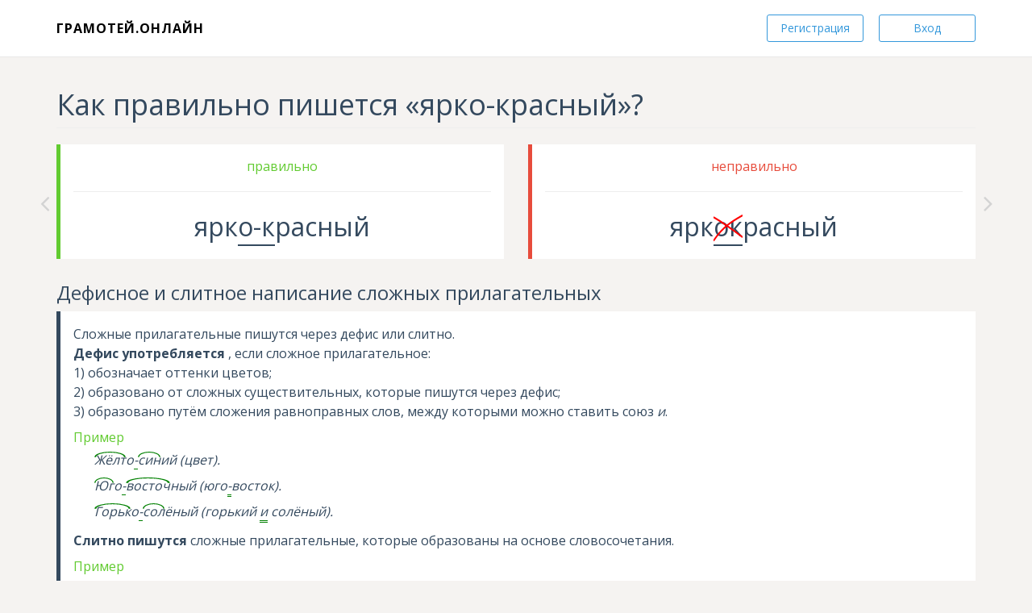

--- FILE ---
content_type: text/html; charset=UTF-8
request_url: https://gramotei.online/how-to-spell/25649
body_size: 6223
content:
<!DOCTYPE html>
<html lang="ru-RU">
<head>
	<meta charset="UTF-8">
	<meta name="viewport" content="width=device-width, initial-scale=1">
	<link rel="manifest" href="/manifest.json" crossorigin="use-credentials">
	<meta name="theme-color" content="#ffffff">
	<meta name="csrf-param" content="_csrf">
<meta name="csrf-token" content="TOSx1aSRU6sFyijkIEVVld2aiACWOCLHt55OX95U3NUnnP-M7sU_wzKyHqZ0IjnSjeq_WttxYKPy3wAS5gy6pw==">
	<title>Как пишется слово: «ярко-красный» или «яркокрасный»? - грамотей.онлайн</title>
	<meta name="description" content="Правильно: ярко-красный. Изучаем правило «Дефисное и слитное написание сложных прилагательных», 6 класс.">
<meta name="keywords" content="орфография слова ярко-красный, правописание слова ярко-красный">
<link href="https://gramotei.online/how-to-spell/25649" rel="canonical">
<link href="https://stackpath.bootstrapcdn.com/bootstrap/3.4.1/css/bootstrap.min.css" rel="stylesheet" integrity="sha384-HSMxcRTRxnN+Bdg0JdbxYKrThecOKuH5zCYotlSAcp1+c8xmyTe9GYg1l9a69psu" crossorigin="anonymous">
<link href="/css/bootstrap3.add.css?v=1601722715" rel="stylesheet">
<link href="/css/site.css?v=1601722715" rel="stylesheet">
<link href="/css/rule.css?v=1601722715" rel="stylesheet">
<link href="https://cdnjs.cloudflare.com/ajax/libs/animate.css/3.7.0/animate.min.css" rel="stylesheet" integrity="sha256-HtCCUh9Hkh//8U1OwcbD8epVEUdBvuI8wj1KtqMhNkI=" crossorigin="anonymous">
<link href="https://cdnjs.cloudflare.com/ajax/libs/bootstrap-tour/0.12.0/css/bootstrap-tour.min.css" rel="stylesheet" integrity="sha256-qhgwpdu4UT1nmDm85RqyUImPZPIwYi9HjJZyfUElyDI=" crossorigin="anonymous">
<link href="https://cdnjs.cloudflare.com/ajax/libs/iCheck/1.0.2/skins/square/blue.css" rel="stylesheet" integrity="sha256-RXWCsVDAOYwIrt1dupoFaLu8gwi9lEC2bIc+g1MDvMY=" crossorigin="anonymous">
<link href="https://cdn.jsdelivr.net/npm/pixeden-stroke-7-icon@1.2.3/pe-icon-7-stroke/dist/pe-icon-7-stroke.min.css" rel="stylesheet" integrity="sha256-AJfZWudfDWpFpIZ3USExGYDGwsYz47IgfEQCiGTm4wQ=" crossorigin="anonymous">
<link href="https://stackpath.bootstrapcdn.com/font-awesome/4.7.0/css/font-awesome.min.css" rel="stylesheet" integrity="sha384-wvfXpqpZZVQGK6TAh5PVlGOfQNHSoD2xbE+QkPxCAFlNEevoEH3Sl0sibVcOQVnN" crossorigin="anonymous">
<link href="https://cdnjs.cloudflare.com/ajax/libs/toastr.js/2.1.4/toastr.min.css" rel="stylesheet" integrity="sha256-R91pD48xW+oHbpJYGn5xR0Q7tMhH4xOrWn1QqMRINtA=" crossorigin="anonymous">
<link href="https://cdnjs.cloudflare.com/ajax/libs/awesome-bootstrap-checkbox/1.0.2/awesome-bootstrap-checkbox.min.css" rel="stylesheet" integrity="sha256-iT5pBtGJ+Zbixvz8EoxJ8HddLI1DaDjGbzin1lyrUkk=" crossorigin="anonymous">
<link href="/css/homer.css?v=1601722715" rel="stylesheet">
<link href="/css/homer.plus.css?v=1601722715" rel="stylesheet">
<link href="/css/how-to-spell.css?v=1601722715" rel="stylesheet">
<link href="/css/guest.css?v=1601722715" rel="stylesheet">
<link href="/assets/b7d3d83f/SplashScreen.css?v=1601722716" rel="stylesheet">
<style>footer {
	min-height: 60px;
    padding: 1rem;
    font-size: 0.9rem;
    border-top: 1px solid #ddd;
    color: #333;
	background-color: #eee;
}
.footer-copy {
	text-align: left;
}
.footer-contacts {
	text-align: right;
}
@media (max-width: 767px) {
	.footer-copy {
		text-align: center;
	}
	.footer-contacts {
		text-align: center;
	}
}</style>
<script src="https://www.googletagmanager.com/gtag/js?id=UA-113774733-1" async></script>
<script>// Google Аналитика
window.dataLayer = window.dataLayer || [];
function gtag(){dataLayer.push(arguments);}
gtag('js', new Date());
gtag('config', 'UA-113774733-1');</script></head>
<body>

<!-- Заставка: идёт загрузка -->
<div class="splash-screen" style="background: radial-gradient(#fff,#eee); font-family: Open Sans, Helvetica Neue, Helvetica, Arial, sans-serif">
	<div class="splash-content">
		<div class="splash-title" style="color: MediumPurple; font-size: 2rem; font-weight: 500">
			Грамотей.Онлайн
		</div>
		<div class="splash-text" style="color: MediumPurple; font-size: 1rem; font-weight: 400">
			немного&nbsp;терпения, идёт&nbsp;загрузка…
		</div>
		<div class="splash-space"></div>
		<div class="splash-spinner" style="height: 5vmin">
			<div class="spin" style="height: 5vmin; width: calc(5vmin / 5); margin: 0 calc(5vmin / 10); background-color: MediumPurple"></div>
			<div class="spin" style="height: 5vmin; width: calc(5vmin / 5); margin: 0 calc(5vmin / 10); background-color: MediumPurple"></div>
			<div class="spin" style="height: 5vmin; width: calc(5vmin / 5); margin: 0 calc(5vmin / 10); background-color: MediumPurple"></div>
			<div class="spin" style="height: 5vmin; width: calc(5vmin / 5); margin: 0 calc(5vmin / 10); background-color: MediumPurple"></div>
			<div class="spin" style="height: 5vmin; width: calc(5vmin / 5); margin: 0 calc(5vmin / 10); background-color: MediumPurple"></div>
		</div>
	</div>
</div>
<nav class="navbar navbar-fixed-top" style="padding: 16px 0; border-bottom: 1px solid #e8e8e8; background: #fff;">
    <div class="container">

		<div id="navbar" class="pull-right" style="margin-top: 2px; position: relative;">

							<a class="btn btn-outline btn-info m-l hidden-xs w-sm" href="/signup">Регистрация</a>				<a class="btn btn-outline btn-info m-l hidden-xs1 w-sm" href="/login">Вход</a>			
		</div>
		<div class="navbar-header">
			<a href="/" class="navbar-brand font-uppercase text-18" style="letter-spacing: 1px; color: #000;">Грамотей.Онлайн</a>
		</div>
    </div>
</nav>
<main>
	<div class="container hidden-print">
			</div>
	
<div class="container text-primary">

	<h1 class="page-header text-normal">
		Как правильно пишется «ярко-красный»?
	</h1>

	<!-- cлово + правило -->
	

	
<div class="row" style="position: relative">

	<!-- word right -->
	<div class="col-xs-12 col-sm-6">
		<div class="blockquote blockquote-success bg-white text-center">
			<div class="text-success">правильно</div>
			<hr>
			<div class="text-2em" id="task_solution">
				<span class="data-task" data-widget-id="w2" data-task-id="25649"><span class="data-task-word">ярк<span class="data-task-meta">о-к</span>расный</span></span>			</div>
		</div>
	</div>

	<!-- next/prev links xs -->
	<div class="visible-xs col-xs-6 link-prev-xs">
		<a href="/how-to-spell/25648" title="ярко-зелёные листья"><i class="fa fa-long-arrow-left"></i></a>	</div>
	<div class="visible-xs col-xs-6 link-next-xs text-right">
		<a href="/how-to-spell/25650" title="ярко-розовый"><i class="fa fa-long-arrow-right"></i></a>	</div>

	<!-- word wrong -->
	<div class="col-xs-12 col-sm-6">
		<div class="blockquote blockquote-danger bg-white text-center">
			<div class="text-danger">неправильно</div>
			<hr>
			<div class="text-2em" id="task_mistake">
				<span class="data-task" data-widget-id="w3" data-task-id="25649"><span class="data-task-word">ярк<span class="data-task-meta">ок<svg xmlns="http://www.w3.org/2000/svg" version="1.1" baseProfile="full"
	viewBox="0,0,100,100" preserveAspectRatio="none"
	id="svg-strikethrough" style="position: absolute; top: 0; left: 0; width:100%; height:100%; border 0">
	<g stroke="black" stroke-width="10%" fill="transparent">
		<path d="M0 90 C 33 50, 67 35, 100 20" id="svg-strikethrough-path1" />
		<path d="M0 25 C 33 40, 67 60, 100 80" id="svg-strikethrough-path2" />
	</g>
</svg></span>расный</span></span>			</div>
		</div>
	</div>

	<!-- next/prev links small+ -->
	<div class="hidden-xs text-2em link-prev-sm">
		<a href="/how-to-spell/25648" title="ярко-зелёные листья"><i class="fa fa-angle-left"></i></a>	</div>
	<div class="hidden-xs text-2em link-next-sm">
		<a href="/how-to-spell/25650" title="ярко-розовый"><i class="fa fa-angle-right"></i></a>	</div>

</div>
	<div class="small">&nbsp;</div>
	
<style>
	.data-rule-desc {
		line-height: 1.5;
	}
	.data-rule-desc-example,
	.data-rule-desc-exception {
		margin-top: 0.5rem;
		margin-bottom: 0.5rem;
	}
	.data-rule-desc-example-value,
	.data-rule-desc-exception-value {
		padding-left: 3ex;
		line-height: 2;
	}
</style>
<div  data-widget-id="w4" data-rule-id="1078">
	<h3 class="text-normal" data-rule-name="name">
		Дефисное и слитное написание сложных прилагательных
	</h3>
	<div class="blockquote blockquote-primary bg-white">
		<div class="data-rule-desc">
			
			<div class="data-rule-desc-text">
				<div>Сложные прилагательные пишутся через дефис или слитно.</div>
			</div>
			
			<div class="data-rule-desc-text">
				<div><span class="ruleB">Дефис употребляется </span>, если сложное прилагательное:<br>1) обозначает оттенки цветов;<br>2) образовано от сложных существительных, которые пишутся через дефис;<br>3) образовано путём сложения равноправных слов, между которыми можно ставить союз <span class="ruleO">и</span>.</div>
			</div>
			
			<div class="data-rule-desc-example">
				<div class="text-success">Пример</div>
				<div class="data-rule-desc-example-value"><span class="ruleO"> <span class="ruleR">Жёлт</span>о<span class="ruleU">-</span><span class="ruleR">син</span>ий (цвет).<br><span class="ruleR">Юг</span>о<span class="ruleU">-</span><span class="ruleR">восточ</span>ный (юго<span class="ruleW">-</span>восток).<br><span class="ruleR">Горьк</span>о<span class="ruleU">-</span><span class="ruleR">сол</span>ёный (горький <span class="ruleW">и</span> солёный). </span></div>
			</div>
			
			<div class="data-rule-desc-text">
				<div><span class="ruleB">Слитно пишутся</span> сложные прилагательные, которые образованы на основе словосочетания.</div>
			</div>
			
			<div class="data-rule-desc-example">
				<div class="text-success">Пример</div>
				<div class="data-rule-desc-example-value"><span class="ruleO"><span class="ruleR">Прав</span><span class="ruleU">о</span><span class="ruleR">береж</span>ный (правый берег).</span></div>
			</div>
			
		</div>
	</div>
</div>
<div class="small text-muted text-right">
	<em>УМК под редакцией Т. А. Ладыженской, 6&nbsp;класс.</em>
</div>

		<hr>

	<!-- форма поиска + результат -->
	
<h3 class="text-normal">Проверить правописание <span class="hidden-xs">любого слова</span></h3>
<form id="hts-search-form" method="get" action="/how-to-spell"
	  onsubmit="var q=$('input',this).val(); if(q.match(/[\wа-яё]{3,}/i)) return true; $('input',this).popover('show'); return false;">
	<div class="form-group">
		<div class="input-group">
			<input id="hts-search-form-input" class="form-control input-lg"
				   type="text" name="keyword" placeholder="введите слово…" autocomplete="off"
				   value="ярко-красный"
				   data-container="body" data-placement="top" data-html="true" data-trigger="manual"
				   data-content="<center class='text-danger'>введите начало слова<br>(минимум 3 буквы)</center>"
				   oninput="$(this).popover('hide')"
			>
			<span class="input-group-btn"><button type="submit" class="btn btn-primary btn-lg">найти</button></span>
		</div>
	</div>
</form>

<div id="p0" data-pjax-container="" data-pjax-push-state data-pjax-timeout="1000">
		<div id="w1" class="list-view"><h3 class="text-normal">Результаты поиска</h3>
<div id="hts-search-result" class="bg-white border-primary">
	<div class="row">
		<div class="hidden-xs col-sm-4 text-bold search-item border-bottom">Слово/Фраза</div>
		<div class="hidden-xs col-sm-8 text-bold search-item border-bottom">Правило</div>
		<div data-key="8251">
<div class="col-xs-12 col-sm-4 border-bottom search-item">
	<a href="/how-to-spell/8251" data-pjax="0">изжелта-красный</a>	<small class="visible-xs text-muted search-item"><i>Дефисное и слитное написание сложных прилагательных</i></small>
</div>
<div class="hidden-xs col-sm-8 border-bottom text-muted search-item">Дефисное и слитное написание сложных прилагательных</div></div>
<div data-key="25649">
<div class="col-xs-12 col-sm-4 border-bottom search-item">
	<a href="/how-to-spell/25649" data-pjax="0">ярко-красный</a>	<small class="visible-xs text-muted search-item"><i>Дефисное и слитное написание сложных прилагательных</i></small>
</div>
<div class="hidden-xs col-sm-8 border-bottom text-muted search-item">Дефисное и слитное написание сложных прилагательных</div></div>
<div data-key="25648">
<div class="col-xs-12 col-sm-4 border-bottom search-item">
	<a href="/how-to-spell/25648" data-pjax="0">ярко-зелёные листья</a>	<small class="visible-xs text-muted search-item"><i>Дефисное и слитное написание сложных прилагательных</i></small>
</div>
<div class="hidden-xs col-sm-8 border-bottom text-muted search-item">Дефисное и слитное написание сложных прилагательных</div></div>
<div data-key="6789">
<div class="col-xs-12 col-sm-4 border-bottom search-item">
	<a href="/how-to-spell/6789" data-pjax="0">жёлто-красный</a>	<small class="visible-xs text-muted search-item"><i>Дефисное и слитное написание сложных прилагательных</i></small>
</div>
<div class="hidden-xs col-sm-8 border-bottom text-muted search-item">Дефисное и слитное написание сложных прилагательных</div></div>
<div data-key="2266">
<div class="col-xs-12 col-sm-4 border-bottom search-item">
	<a href="/how-to-spell/2266" data-pjax="0">бледно-красный</a>	<small class="visible-xs text-muted search-item"><i>Дефисное и слитное написание сложных прилагательных</i></small>
</div>
<div class="hidden-xs col-sm-8 border-bottom text-muted search-item">Дефисное и слитное написание сложных прилагательных</div></div>
<div data-key="10206">
<div class="col-xs-12 col-sm-4 border-bottom search-item">
	<a href="/how-to-spell/10206" data-pjax="0">красный цвет</a>	<small class="visible-xs text-muted search-item"><i>Безударные гласные в окончании имен прилагательных</i></small>
</div>
<div class="hidden-xs col-sm-8 border-bottom text-muted search-item">Безударные гласные в окончании имен прилагательных</div></div>
<div data-key="8252">
<div class="col-xs-12 col-sm-4 border-bottom search-item">
	<a href="/how-to-spell/8252" data-pjax="0">изжелта-красный</a>	<small class="visible-xs text-muted search-item"><i>Дефисное и слитное написание сложных прилагательных</i></small>
</div>
<div class="hidden-xs col-sm-8 border-bottom text-muted search-item">Дефисное и слитное написание сложных прилагательных</div></div>
<div data-key="10207">
<div class="col-xs-12 col-sm-4 border-bottom search-item">
	<a href="/how-to-spell/10207" data-pjax="0">красный цветок</a>	<small class="visible-xs text-muted search-item"><i>Безударные гласные в окончании имен прилагательных</i></small>
</div>
<div class="hidden-xs col-sm-8 border-bottom text-muted search-item">Безударные гласные в окончании имен прилагательных</div></div>
<div data-key="13706">
<div class="col-xs-12 col-sm-4 border-bottom search-item">
	<a href="/how-to-spell/13706" data-pjax="0">неярко</a>	<small class="visible-xs text-muted search-item"><i>Слитное и раздельное написание <span class="ruleB">не</span> с наречиями на <span class="ruleB">-о — -е</span></i></small>
</div>
<div class="hidden-xs col-sm-8 border-bottom text-muted search-item">Слитное и раздельное написание <span class="ruleB">не</span> с наречиями на <span class="ruleB">-о — -е</span></div></div>
<div data-key="25650">
<div class="col-xs-12 col-sm-4 border-bottom search-item">
	<a href="/how-to-spell/25650" data-pjax="0">ярко-розовый</a>	<small class="visible-xs text-muted search-item"><i>Дефисное и слитное написание сложных прилагательных</i></small>
</div>
<div class="hidden-xs col-sm-8 border-bottom text-muted search-item">Дефисное и слитное написание сложных прилагательных</div></div>
		<div class="col-xs-6 small summary">Записи <b>1-10</b> из <b>15</b></div>
		<div class="col-xs-6 small summary text-right"><ul class="pg"><li class="prev disabled"><span><i class="fa fa-angle-double-left"></i> назад</span></li>
<li class="next"><a href="/how-to-spell/25649?p1=2&amp;ps1=10" data-page="1">вперёд <i class="fa fa-angle-double-right"></i></a></li></ul></div>
	</div>
</div></div>		
</div>
	<!-- смотри также -->
	
<div id="hts-wiktionary" class="hidden">
	<hr>
	<a class="small" href="https://ru.wiktionary.org/wiki/ярко-красный#Русский" target="_blank">Смотри также слово «ярко-красный» в Викисловаре.</a></div>
</div>

<div>&nbsp;</div>
</main>


<footer class="hidden-print">
	<div class="container">
		<div class="row">
			<div class="col-sm-6 col-xs-12 footer-copy">&copy; Грамотей.Онлайн</div>
			<div class="col-sm-6 col-xs-12 footer-contacts">
				<!-- ?= Html::a( 'Прайс', [ '/doc/price-list' ] ) ?> | -->
				<!-- <a href="/presentation">Презентация</a> | -->
				<a href="mailto:mail@gramotei.online">mail@gramotei.online</a>,
                <a href="tel:+79193662383">+7 919-366-23-83</a>
			</div>
		</div>
	</div>
</footer>
<!-- Yandex.Metrika counter -->
<script>
	(function(m,e,t,r,i,k,a){m[i]=m[i]||function(){(m[i].a=m[i].a||[]).push(arguments)};
	m[i].l=1*new Date();k=e.createElement(t),a=e.getElementsByTagName(t)[0],k.async=1,k.src=r,a.parentNode.insertBefore(k,a)})
	(window, document, "script", "https://mc.yandex.ru/metrika/tag.js", "ym");

	ym(47614132, "init", {clickmap:true,trackLinks:true,accurateTrackBounce:true,webvisor:false});
</script>
<noscript><div><img src="https://mc.yandex.ru/watch/47614132" style="position:absolute; left:-9999px;" alt="" /></div></noscript>
<!-- /Yandex.Metrika counter -->
<script src="https://code.jquery.com/jquery-3.4.1.min.js" integrity="sha256-CSXorXvZcTkaix6Yvo6HppcZGetbYMGWSFlBw8HfCJo=" crossorigin="anonymous"></script>
<script src="/assets/2daeae0c/yii.js?v=1614509264"></script>
<script src="https://cdnjs.cloudflare.com/ajax/libs/bootstrap-tour/0.12.0/js/bootstrap-tour.min.js" integrity="sha256-ivsfKto6+ceoECsujcAexF1hossjx7Ka2CSqCbm1l4A=" crossorigin="anonymous"></script>
<script src="https://cdnjs.cloudflare.com/ajax/libs/iCheck/1.0.2/icheck.min.js" integrity="sha256-8HGN1EdmKWVH4hU3Zr3FbTHoqsUcfteLZJnVmqD/rC8=" crossorigin="anonymous"></script>
<script src="https://cdnjs.cloudflare.com/ajax/libs/jquery-cookie/1.4.1/jquery.cookie.min.js" integrity="sha256-1A78rJEdiWTzco6qdn3igTBv9VupN3Q1ozZNTR4WE/Y=" crossorigin="anonymous"></script>
<script src="https://cdnjs.cloudflare.com/ajax/libs/jQuery-slimScroll/1.3.8/jquery.slimscroll.min.js" integrity="sha256-qE/6vdSYzQu9lgosKxhFplETvWvqAAlmAuR+yPh/0SI=" crossorigin="anonymous"></script>
<script src="https://cdnjs.cloudflare.com/ajax/libs/toastr.js/2.1.4/toastr.min.js" integrity="sha256-yNbKY1y6h2rbVcQtf0b8lq4a+xpktyFc3pSYoGAY1qQ=" crossorigin="anonymous"></script>
<script src="https://stackpath.bootstrapcdn.com/bootstrap/3.4.1/js/bootstrap.min.js" integrity="sha384-aJ21OjlMXNL5UyIl/XNwTMqvzeRMZH2w8c5cRVpzpU8Y5bApTppSuUkhZXN0VxHd" crossorigin="anonymous"></script>
<script src="/js/homer.js?v=1601722716"></script>
<script src="/js/homer.plus.js?v=1601722716"></script>
<script src="/assets/f7b305f1/jquery.pjax.js?v=1597388807"></script>
<script src="/sw/sw-registry.js?v=1601722716"></script>
<script src="/js/guest.js?v=1601722716"></script>
<script src="/assets/b7d3d83f/SplashScreen.js?v=1601722716"></script>
<script>jQuery(function ($) {
jQuery(document).pjax("#p0 a", {"push":true,"replace":false,"timeout":1000,"scrollTo":false,"container":"#p0"});
jQuery(document).off("submit", "#p0 form[data-pjax]").on("submit", "#p0 form[data-pjax]", function (event) {jQuery.pjax.submit(event, {"push":true,"replace":false,"timeout":1000,"scrollTo":false,"container":"#p0"});});
$.ajax( {
	url: '/api/check-url/wiktionary',
	data: { word: 'ярко-красный' },
	dataType: 'text',
	success: function(data,textStatus,jqXHR) {
		if( Number(data) ) {
			$( '#hts-wiktionary' ).removeClass( 'hidden' );
		}
	}
} );
});</script></body>
</html>


--- FILE ---
content_type: text/css
request_url: https://gramotei.online/css/bootstrap3.add.css?v=1601722715
body_size: 859
content:
/* Классы, которые хочется добавить в Bootstrap */
html {
	font-size: 16px;
}
.text-bold {
	font-weight: bold;
}
.text-normal {
	font-weight: normal;
}
.text-middle {
	vertical-align: middle !important;
}
.text-2em {
	font-size: 2em;
}
.text-3em {
	font-size: 3em;
}
.text-red {
	color: red;
}
.cursor-pointer {
	cursor: pointer;
}
.display-none {
	display: none;
}
.position-right-top {
	position: absolute;
	top: 0;
	right: 0;
}
.border-color-primary {
	border-color: #337ab7;
}
.border-circle {
	border-width: 1px;
	border-style: solid;
	border-radius: 1em;
}
.highlight-hover:hover {
	background-color: lightyellow;
}
.text-mute-if-not-hover {
	opacity: 0.5;
}
.text-mute-if-not-hover:hover {
	opacity: 1.0;
}
.opacity-50-percent {
	opacity: 0.5;
}
.opacity-75-percent {
	opacity: 0.75;
}
/* Данный tooltip со значением 1070 перекрывал все плагины с 1000 */
.tooltip{
	z-index: 999 !important;
}

/* Запрещает выделение текста (актуально в работе над ошибками) */
.noselect {
    -moz-user-select: none;
    -webkit-user-select: none;
    -ms-user-select: none;
    -o-user-select: none;
    user-select: none;
}

.notransition {
  -webkit-transition: none !important;
  -moz-transition: none !important;
  -o-transition: none !important;
  transition: none !important;
}

/* Размещает текст в одну строку насколько это возможно */
.text-inline{
	/*display: block;*/
	overflow: hidden;
    text-overflow: ellipsis;
    white-space: nowrap;
}

/* Отступ сверху и снизу */
.space-top,
.space {
	margin-top: 1em;
}
.space-bottom,
.space {
	margin-bottom: 1em;
}
.space-top-half,
.space-half {
	margin-top: 0.5em;
}
.space-bottom-half,
.space-half {
	margin-bottom: 0.5em;
}


--- FILE ---
content_type: text/css
request_url: https://gramotei.online/css/site.css?v=1601722715
body_size: 2336
content:
/*html,*/
body {
	height: 100%;
/*	font-size: 16px;*/
}
.wrap {
	min-height: 100%;
/*	min-height: 100vh;*/
	height: auto;
	margin: 0 auto -60px;
	padding: 0 0 60px;
}
.wrap > .container {
	padding: 70px 15px 20px;
}
.footer {
	/*height: 60px;*/
	position: fixed;
	background-color: #f5f5f5;
	border-top: 1px solid #ddd;
	padding-top: 20px;
	width: 100%;
	bottom: 0;
}
.footer2 {
	background-color: #f5f5f5;
	border-top: 1px solid #ddd;
	padding: 30px;
	color: #444;
	font-size: 14px;
	font-weight: bold;
}
.main_block {
	margin-top: 70px;
}
.siteIndex .navbar-form-custom,
.siteIndex .navbar-right,
.siteIndex #logo {
	display: block;
}
.siteIndex .navbar-default {
	background: #fff;
	border-bottom: none;
}
.siteIndex .navbar .navbar-brand {
	font-size: 16px;
	font-weight: 700;
	height: auto;
	/*margin-top: 5px;*/
	padding: 9px 15px 9px 0;
	display: block;
	margin-left: 0;
}
.siteIndex .navbar-default .navbar-toggle:hover,
.siteIndex .navbar-default .navbar-toggle:focus {
	background: #62cb31;
}
.siteIndex .navbar-default .navbar-toggle:hover .icon-bar,
.siteIndex .navbar-default .navbar-toggle:focus .icon-bar {
	background-color: #fff !important;
}
.siteIndex .navbar-default .navbar-nav > .active > a,
.siteIndex .navbar-default .navbar-nav > .active > a:hover,
.siteIndex .navbar-default .navbar-nav > .active > a:focus {
	background-color: transparent;
	color: #62cb31;
	border: none;
}
.siteIndex .navbar-default li a:hover {
	border-bottom: none;
}
.siteIndex .brand-desc {
	color: #455463;
	margin: 17px 10px 0 90px;
	width: 180px;
}
.siteIndex .navbar-nav > li > a {
	font-size: 14px;
	font-weight: 600;
	padding: 16px 15px;
	color: #455463;
}
.siteIndex .navbar-nav > li,
.siteIndex .navbar-nav > li > a {
	height: 55px;
}
.siteIndex header {
	background: url('/img/header.jpg') no-repeat center top;
	background-size: cover;
	background-position: 50% 0%;
	padding-top: 50px;
}
.siteIndex section {
	padding: 50px 0 50px 0;
	border-bottom: 1px solid #e4e5e7;
}
.siteIndex section h2 {
	margin-top: 0;
}
.siteIndex section p {
	margin-top: 0px;
}
.siteIndex header .container {
	position: relative;
}
.siteIndex .heading {
	color: #edf0f5;
}
.siteIndex .heading h1 {
	margin-top: 60px;
	letter-spacing: -0.5px;
	margin-bottom: 30px;
	font-size: 50px;
	font-weight: normal;
}
.siteIndex h4 {
	font-weight: 600;
}
.siteIndex .heading span {
	font-size: 13px;
	font-weight: 600;
}
.siteIndex .heading p.small {
	margin: 10px auto;
	color: #a7afb8;
	max-width: 260px;
}
.siteIndex .heading-image {
	position: absolute;
	right: 60px;
	top: 120px;
	text-align: right;
}
.siteIndex .heading-image p {
	color: #a7afb8;
	margin-bottom: 5px;
}
.siteIndex .heading-image img {
	-webkit-box-shadow: 0px 0px 8px 0px #333333;
	-moz-box-shadow: 0px 0px 8px 0px #333333;
	box-shadow: 0px 0px 8px 0px #333333;
	margin-left: 12px;
	margin-top: 12px;
	width: 180px;
	border-radius: 1px;
}
.siteIndex .navy-link {
	background: #455463;
	color: #fff;
}
.siteIndex .heading .heading__desc {
	color: #ffffff;
	color: rgba(255, 255, 255, 0.6);
	font-size: 16px;
	line-height: 28px;
	margin-bottom: 20px;
	font-weight: normal;
}
.siteIndex .heading__demo {
	position: relative;
	top: 20px;
}
.siteIndex .demo {
	padding: 30px;
	border-radius: 5px;
	color: white;
}
.siteIndex .demo__param {
	margin-bottom: 16px;
	font-size: 16px;
	text-align: left;
}
.siteIndex .demo__paramValue {
	font-weight: bold;
}
.siteIndex .demo .btn-primary2 {
	border-color: #fff;
	border-radius: 7px;
	font-weight: bold
}
.siteIndex .demo .btn-primary2.active {
	color: #9b59b6;
	background-color: #fff;
}
.ui-widget-content {
	border: 1px solid #ddd;
	background: #eee;
	color: #333;
}
.demo__result {
	padding: 10px 0;
}
/* Главная страница и header + модалки входа */
.main-block {
	background-color: #f5f3f2; 
	margin-left: -90px; 
	margin-right: -90px; 
	padding: 50px 110px 70px 120px;
}
.text-20{font-size:20px}
.text-28{font-size:28px}
.text-60{font-size:60px}
.text-64{font-size:64px}
.text-18{font-size:18px}
.text-36{font-size:36px}
.text-underlined{
	border-bottom: 1px dotted;
}
.navbar button[data-toggle="modal"] {
	min-width: 120px;
}
.btn-link:hover{
	text-decoration-line: none;
}
.btn-demo-test{
	display: block;
	border-top-right-radius: 0;
	border-bottom-right-radius: 0;
	border-right: none;
	width: 250px;
}
.btn-blue {
	border: 1px solid #9cbef4;
	color: #5a8bd5;
}
.btn-blue.active {
	background-color: #f1f5fd;
	color: #6a6c6f;
}
.btn-orange {
	padding: 15px 17px;
	margin-top: 15px;
	background: #f99907; /* Old browsers */
	background: -moz-linear-gradient(top, #f99907 0%, #f56403 100%); /* FF3.6-15 */
	background: -webkit-linear-gradient(top, #f99907 0%,#f56403 100%); /* Chrome10-25,Safari5.1-6 */
	background: linear-gradient(to bottom, #f99907 0%,#f56403 100%); /* W3C, IE10+, FF16+, Chrome26+, Opera12+, Safari7+ */
	filter: progid:DXImageTransform.Microsoft.gradient( startColorstr='#f99907', endColorstr='#f56403',GradientType=0 ); /* IE6-9 */
	border: 1px solid #f5ba93;
	color: #fff;
	font-size: 20px;
	border-radius: 5px;
}
.btn-demo-test:hover, .btn-demo-test:focus, .btn-demo-test:active,  .btn-demo-test:visited {
	outline: none;
	color: #fff;
}
.btn-demo-test:after{
	border: solid transparent;
	content: " ";
	position: absolute;
	width: 35px;
	height: 28px;
	-moz-transform: rotate(62deg) skew(36deg);
	-ms-transform: rotate(62deg) skew(36deg);
	-webkit-transform: rotate(62deg) skew(36deg);
	-o-transform: rotate(62deg) skew(36deg);
	transform: rotate(62deg) skew(36deg); 
	border-radius: 5px;
	background: #f99907; /* Old browsers */
	background: -moz-linear-gradient(-45deg, #f99907 0%, #f56403 100%); /* FF3.6-15 */
	background: -webkit-linear-gradient(-45deg, #f99907 0%,#f56403 100%); /* Chrome10-25,Safari5.1-6 */
	background: linear-gradient(135deg, #f99907 0%,#f56403 100%); /* W3C, IE10+, FF16+, Chrome26+, Opera12+, Safari7+ */
	filter: progid:DXImageTransform.Microsoft.gradient( startColorstr='#f99907', endColorstr='#f56403',GradientType=1 ); /* IE6-9 fallback on horizontal gradient */
	border: 1px solid #f5ba93;
	border-bottom: none;
	border-left: none;
}
.recommendations i{
	display: block;
	font-size: 60px;
}
.recommendations .nav-tabs > li {
	text-align: center;
}
.recommendations .nav-tabs > li > a {
	color: #6793d8;
}
.hpanel .panel-body {
	/*border: none*/
}
.recommendations .nav-tabs>li.active>a, .recommendations .nav-tabs >li.active>a:hover, .recommendations .nav-tabs >li.active>a:focus {
	border: none;
	border-bottom: 5px solid #111;
	/*font-weight: bold;*/
	color: #000;
	background-color: rgba(0, 0, 0, 0)!important;
}
.recommendations .nav > li > a:hover, .recommendations .nav > li > a:focus {
	background-color: inherit;
}
.recommendations .nav-tabs {
	border-bottom: none;
}

.vk {
	color: #507299;
	border: 1px solid #507299;
	font-size: 20px;
	padding: 4px 15px;
	border-radius: 3px;
}
.fb {
	color: #3b5998;
	border: 1px solid #3b5998;
	font-size: 20px;
	padding: 4px 19px;
	border-radius: 3px;
}
.text-remember-password {
	position: absolute;
	right: 0;
	margin-right: 39px;
	margin-top: -42px;
	color: #6793d8;
}
.modal-backdrop {
	/*background-color: #fff;*/
}
.hr-center-word {
	position: absolute;
	margin-top: -33px;
	background-color: #fff;
	padding: 0 10px;
	left: 44%;
}


@media (max-width: 1200px) {
	.siteIndex .heading-image {
		display: none;
	}
	.siteIndex .heading h1 {
		font-size: 40px;
	}
	.siteIndex .heading .heading__desc {
		font-size: 15px;
		line-height: 24px;
	}
	.siteIndex .heading p.small {
		margin: 10px auto;
	}
	.siteIndex .brand-desc {
		display: none;
	}
	.siteIndex .navbar .navbar-brand {
		margin-left: 10px;
	}
}
@media(min-width: 992px) {
	.modal-dialog.modal-application {
		width: 800px
	}
}
@media (min-width: 768px) {
	.modal-dialog.modal-application {
		width: 700px
	}
	.recommendations .nav-tabs>li.active>a, .recommendations .nav-tabs >li.active>a:hover, .recommendations .nav-tabs >li.active>a:focus{
		border-bottom: 2px solid #111;
	}
}
@media (min-width: 576px) {
	.modal-dialog.modal-application {
		width: 700px
	}
	.recommendations .nav-tabs>li.active>a, .recommendations .nav-tabs >li.active>a:hover, .recommendations .nav-tabs >li.active>a:focus{
		border-bottom: 2px solid #111;
	}
}




@media (min-width: 691px) {
	.login.modal-dialog {
	}
}
@media (max-width: 600px) {
	.border-right {border:none}
	.text-20{font-size:16px}
	.text-28{font-size:20px}
	.text-60{font-size:45px}
	.text-64{font-size: 36px;}
}
@media (max-width: 450px) {
	.text-60{font-size:33px}
	.text-28{font-size:19px}
	.text-36{font-size:20px}
	.text-20{font-size:14px!important}
	.text-18{font-size:14px!important}
	.navbar button[data-toggle="modal"] {
		min-width: 80px;
	}
	.main-block {
		    margin-right: -15px; 
	}
}
@media (max-width: 320px) {
	.text-60{font-size:27px!important}
	.text-36{font-size:20px}
	.text-18{font-size:14px!important}
}


--- FILE ---
content_type: text/css
request_url: https://gramotei.online/css/rule.css?v=1601722715
body_size: 727
content:
.ruleP, /* приставка */
.ruleR, /* корень */
.ruleS, /* суффикс */
.ruleE, /* окончание */
.ruleU, /* подчеркивание */
.ruleW, /* двойное подчеркивание */
.ruleB, /* жирный */
.ruleO, /* наклонный */
.ruleA  /* ударение */
{
	margin: 0;
	border-width: 0;
	padding: 0;
	display: inline;
}

.ruleP { /* приставка */
	background: url('data:image/svg+xml;utf8,<svg xmlns="http://www.w3.org/2000/svg" version="1.1" baseProfile="full" height="100%" width="100%" viewBox="0,0,100,100" preserveAspectRatio="none"><polyline points="1,7 100,7 97,7 97,35" style="fill:none; stroke:green; stroke-width:5" /></svg>');
	background-size: 100%;
	background-repeat: no-repeat;
}
.ruleR { /* корень */
	background: url('data:image/svg+xml;utf8,<svg xmlns="http://www.w3.org/2000/svg" version="1.1" baseProfile="full" height="100%" width="100%" viewBox="0,0,100,100" preserveAspectRatio="none"><path d="M 3,35 A 47,28 180 1,1 97,35" style="fill:none; stroke:green; stroke-width:5" /></svg>');
	background-size: 100%;
	background-repeat: no-repeat;
}
.ruleS { /* суффикс */
	background: url('data:image/svg+xml;utf8,<svg xmlns="http://www.w3.org/2000/svg" version="1.1" baseProfile="full" height="100%" width="100%" viewBox="0,0,100,100" preserveAspectRatio="none"><polyline points="3,35 50,7 97,35" style="fill:none; stroke:green; stroke-width:5" /></svg>');
	background-size: 100%;
	background-repeat: no-repeat;
}
.ruleE { /* окончание */
	border: 1px solid green;
}
.ruleU { /* подчеркивание */
	border-bottom: 1px solid green;
}
.ruleW { /* двойное подчеркивание */
	border-bottom: 3px double green;
}
.ruleB { /* жирный */
	font-weight: bold;
}
.ruleO { /* наклонный */
	font-style: italic; /* oblique */
}
.ruleA:after { /* ударение */
	content: '\0301';
/*	color: #c7254e;
	position: absolute;
	margin-left: -2px;
	margin-top: -2px;
	font-size: 20px;*/
}


--- FILE ---
content_type: text/css
request_url: https://gramotei.online/css/homer.css?v=1601722715
body_size: 13165
content:
@import url("https://fonts.googleapis.com/css?family=Open+Sans:300,400,600,700");.h-modal-icon{font-size:66px}.inmodal .color-line{border-radius:4px 4px 0 0}.modal-content{border-radius:5px;border:0;box-shadow:0 0 1px rgba(0,0,0,0.1),0 2px 4px rgba(0,0,0,0.2)}.modal-backdrop.in{opacity:.4}.modal-backdrop{position:fixed;bottom:0}.modal-dialog{margin-top:80px}.modal-title{font-size:30px;font-weight:300}.modal-header{padding:40px 30px;background:#f7f9fa}.modal-body{padding:20px 30px}.modal-header small{color:#9d9fa2}.modal-footer{background:#f7f9fa}.hmodal-info .color-line{background:#3498db}.hmodal-warning .color-line{background:#ffb606}.hmodal-success .color-line{background:#62cb31}.hmodal-danger .color-line{background:#c0392b}.hmodal-info h4.modal-title{color:#3498db}.hmodal-warning h4.modal-title{color:#ffb606}.hmodal-success h4.modal-title{color:#62cb31}.hmodal-danger h4.modal-title{color:#c0392b}.progress{border-radius:2px;margin-bottom:10px}.progress-bar{background-color:#f1f3f6;text-align:right;padding-right:10px;color:#6a6c6f}.progress-small,.progress-small .progress-bar{height:10px}.progress-bar-success{border-right:4px solid #58b62c}.progress-bar-info{border-right:4px solid #258cd1}.progress-bar-warning{border-right:4px solid #eba600}.progress-bar-danger{border-right:4px solid #e43725}.full .progress-bar-success{background-color:#62cb31;border-right:4px solid #58b62c}.full .progress-bar-info{background-color:#3498db;border-right:4px solid #258cd1}.full .progress-bar-warning{background-color:#ffb606;border-right:4px solid #eba600}.full .progress-bar-danger{background-color:#e74c3c;border-right:4px solid #e43725}.full .progress-bar{color:#fff}.badge.badge-success{background-color:#62cb31}.badge.badge-info{background-color:#3498db}.badge.badge-danger{background-color:#e74c3c}.badge.badge-warning{background-color:#ffb606}.badge.badge-primary{background-color:#34495e}.checkbox-primary input[type="checkbox"]:checked+label::before{background-color:#34495e;border-color:#34495e}.checkbox-primary input[type="checkbox"]:checked+label::after{color:#fff}.checkbox-danger input[type="checkbox"]:checked+label::before{background-color:#e74c3c;border-color:#e74c3c}.checkbox-danger input[type="checkbox"]:checked+label::after{color:#fff}.checkbox-info input[type="checkbox"]:checked+label::before{background-color:#3498db;border-color:#3498db}.checkbox-info input[type="checkbox"]:checked+label::after{color:#fff}.checkbox-warning input[type="checkbox"]:checked+label::before{background-color:#ffb606;border-color:#ffb606}.checkbox-warning input[type="checkbox"]:checked+label::after{color:#fff}.checkbox-success input[type="checkbox"]:checked+label::before{background-color:#62cb31;border-color:#62cb31}.checkbox-success input[type="checkbox"]:checked+label::after{color:#fff}.radio-primary input[type="radio"]+label::after{background-color:#34495e}.radio-primary input[type="radio"]:checked+label::before{border-color:#34495e}.radio-primary input[type="radio"]:checked+label::after{background-color:#34495e}.radio-danger input[type="radio"]+label::after{background-color:#e74c3c}.radio-danger input[type="radio"]:checked+label::before{border-color:#e74c3c}.radio-danger input[type="radio"]:checked+label::after{background-color:#e74c3c}.radio-info input[type="radio"]+label::after{background-color:#3498db}.radio-info input[type="radio"]:checked+label::before{border-color:#3498db}.radio-info input[type="radio"]:checked+label::after{background-color:#3498db}.radio-warning input[type="radio"]+label::after{background-color:#ffb606}.radio-warning input[type="radio"]:checked+label::before{border-color:#ffb606}.radio-warning input[type="radio"]:checked+label::after{background-color:#ffb606}.radio-success input[type="radio"]+label::after{background-color:#62cb31}.radio-success input[type="radio"]:checked+label::before{border-color:#62cb31}.radio-success input[type="radio"]:checked+label::after{background-color:#62cb31}.checkbox input:hover,.radio input:hover{cursor:pointer}.has-warning .form-control,.has-error .form-control,.has-success .form-control{-webkit-box-shadow:none;-moz-box-shadow:none;box-shadow:none}.has-error .form-control{border-color:#d62c1a!important}.has-warning .form-control{border-color:#d29400!important}.has-success .form-control{border-color:#4ea227!important}.has-error .help-block,.has-error .control-label,.has-error .radio,.has-error .checkbox,.has-error .radio-inline,.has-error .checkbox-inline,.has-error.radio label,.has-error.checkbox label,.has-error.radio-inline label,.has-error.checkbox-inline label{color:#d62c1a}.has-warning .help-block,.has-warning .control-label,.has-warning .radio,.has-warning .checkbox,.has-warning .radio-inline,.has-warning .checkbox-inline,.has-warning.radio label,.has-warning.checkbox label,.has-warning.radio-inline label,.has-warning.checkbox-inline label{color:#d29400}.has-success .help-block,.has-success .control-label,.has-success .radio,.has-success .checkbox,.has-success .radio-inline,.has-success .checkbox-inline,.has-success.radio label,.has-success.checkbox label,.has-success.radio-inline label,.has-success.checkbox-inline label{color:#4ea227}/*.spinner{margin:20px auto;width:60px;height:50px;text-align:center;font-size:15px}.spinner>div{background-color:#62cb31;height:100%;width:8px;display:inline-block;-webkit-animation:sk-stretchdelay 1.2s infinite ease-in-out;animation:sk-stretchdelay 1.2s infinite ease-in-out}.spinner .rect2{-webkit-animation-delay:-1.1s;animation-delay:-1.1s}.spinner .rect3{-webkit-animation-delay:-1s;animation-delay:-1s}.spinner .rect4{-webkit-animation-delay:-0.9s;animation-delay:-0.9s}.spinner .rect5{-webkit-animation-delay:-0.8s;animation-delay:-0.8s}@-webkit-keyframes sk-stretchdelay{0%,40%,100%{-webkit-transform:scaleY(0.4)}20%{-webkit-transform:scaleY(1)}}@keyframes sk-stretchdelay{0%,40%,100%{transform:scaleY(0.4);-webkit-transform:scaleY(0.4)}20%{transform:scaleY(1);-webkit-transform:scaleY(1)}}.splash{position:fixed;z-index:2000;background:white;color:gray;top:0;bottom:0;left:0;right:0;}.splash-title{text-align:center;max-width:500px;margin:15% auto;padding:20px}.splash-title h1{font-size:26px}*/.vertical-container{width:98%;margin:0 auto}.vertical-container::after{content:'';display:table;clear:both}.v-timeline{position:relative;padding:0;margin-top:2em;margin-bottom:2em}.v-timeline::before{content:'';position:absolute;top:0;left:18px;height:100%;width:4px;background:#e8ebf0}.vertical-timeline-content .btn{float:right}.vertical-timeline-block{position:relative;margin:2em 0}.vertical-timeline-block:after{content:"";display:table;clear:both}.vertical-timeline-block:first-child{margin-top:0}.vertical-timeline-block:last-child{margin-bottom:0}.vertical-timeline-icon{position:absolute;top:0;left:0;width:40px;height:40px;border-radius:50%;font-size:16px;border:1px solid #eaeaea;text-align:center;background:#fff}.vertical-timeline-icon i{display:block;width:24px;height:24px;position:relative;left:50%;top:50%;margin-left:-12px;margin-top:-9px}.vertical-timeline-content{position:relative;margin-left:60px;background:white;border-radius:.25em;border:1px solid #eaeaea}.vertical-timeline-content:after{content:"";display:table;clear:both}.vertical-timeline-content h2{font-weight:400;margin-top:4px}.vertical-timeline-content p{margin:1em 0 0 0;line-height:1.6}.vertical-timeline-content .vertical-date{font-weight:500;text-align:right;font-size:13px}.vertical-date small{color:#62cb31;font-weight:400}.vertical-timeline-content:after,.vertical-timeline-content:before{right:100%;top:20px;border:solid transparent;content:" ";height:0;width:0;position:absolute;pointer-events:none}.vertical-timeline-content:after{border-color:transparent;border-right-color:#fff;border-width:10px;margin-top:-10px}.vertical-timeline-content:before{border-color:transparent;border-right-color:#eaeaea;border-width:11px;margin-top:-11px}@media only screen and (min-width:768px){.vertical-timeline-content h2{font-size:18px}.vertical-timeline-content p{font-size:13px}}.dropdown-menu.hdropdown{padding:0;z-index:1060}.dropdown-menu.hdropdown .title{padding:12px 12px;text-align:center;border-bottom:1px solid #eaeaea}.dropdown-menu.hdropdown li{padding:6px 12px;text-align:left;background:#fafbfc;border-bottom:1px solid #eaeaea}.dropdown-menu.filedropdown li{padding:6px 6px;text-align:left;background:#fafbfc;border-bottom:1px solid #eaeaea}.dropdown-menu.filedropdown li i{margin-right:10px}.dropdown-menu.hdropdown.notification li{padding:12px 12px}.dropdown-menu.hdropdown.notification li .label{margin-right:10px}.dropdown-menu.hdropdown li>a:hover,.dropdown-menu.filedropdown li>a:hover{background:inherit}.dropdown-menu.hdropdown li:hover,.dropdown-menu.filedropdown li:hover{background:#f1f3f6}.dropdown-menu.hdropdown li.summary{padding:6px 12px;text-align:center;background:#fff}.navbar-nav>li>a:hover,.navbar-nav>li>a:focus,.navbar-nav .open>a,.navbar-nav .open>a:hover,.navbar-nav .open>a:focus{color:inherit;background:#f7f8fa;border-bottom:1px solid #eaeaea}.color-demo .header-line{height:118px}.color-demo .header-line:after{display:block;position:absolute;top:0;background:rgba(0,0,0,0.2);content:'';height:10px;width:100%}.header-line.extreme-color{width:20%}.header-line{height:6px;width:10%;float:left;margin:0;position:relative}.header-line div{position:absolute;top:70px;left:15px;font-weight:600;color:#fff}.header-line div span{font-weight:400;display:block;font-size:12px;color:rgba(255,255,255,0.6)}.btn{border-radius:3px}.float-e-margins .btn{margin-bottom:5px}.btn-primary.btn-outline{color:#34495e}.btn-primary2.btn-outline{color:#9b59b6}.btn-success.btn-outline{color:#62cb31}.btn-info.btn-outline{color:#3498db}.btn-warning.btn-outline{color:#ffb606}.btn-warning2.btn-outline{color:#e67e22}.btn-danger.btn-outline{color:#e74c3c}.btn-danger2.btn-outline{color:#c0392b}.btn-primary.btn-outline:hover,.btn-success.btn-outline:hover,.btn-info.btn-outline:hover,.btn-warning.btn-outline:hover,.btn-danger.btn-outline:hover{color:#fff}.btn-primary{background-color:#34495e;border-color:#34495e;color:#fff}.btn-primary:hover,.btn-primary:focus,.btn-primary:active,.btn-primary.active,.open .dropdown-toggle.btn-primary{background-color:#3f5872;border-color:#3f5872;color:#fff}.btn-primary:active,.btn-primary.active,.open .dropdown-toggle.btn-primary{background-image:none}.btn-primary.disabled,.btn-primary.disabled:hover,.btn-primary.disabled:focus,.btn-primary.disabled:active,.btn-primary.disabled.active,.btn-primary[disabled],.btn-primary[disabled]:hover,.btn-primary[disabled]:focus,.btn-primary[disabled]:active,.btn-primary.active[disabled],fieldset[disabled] .btn-primary,fieldset[disabled] .btn-primary:hover,fieldset[disabled] .btn-primary:focus,fieldset[disabled] .btn-primary:active,fieldset[disabled] .btn-primary.active{background-color:#293a4a;border-color:#293a4a}.btn-primary2{background-color:#9b59b6;border-color:#9b59b6;color:#fff}.btn-primary2:hover,.btn-primary2:focus,.btn-primary2:active,.btn-primary2.active,.open .dropdown-toggle.btn-primary2{background-color:#a86ebf;border-color:#a86ebf;color:#fff}.btn-primary2:active,.btn-primary2.active,.open .dropdown-toggle.btn-primary2{background-image:none}.btn-primary2.disabled,.btn-primary2.disabled:hover,.btn-primary2.disabled:focus,.btn-primary2.disabled:active,.btn-primary2.disabled.active,.btn-primary2[disabled],.btn-primary2[disabled]:hover,.btn-primary2[disabled]:focus,.btn-primary2[disabled]:active,.btn-primary2.active[disabled],fieldset[disabled] .btn-primary2,fieldset[disabled] .btn-primary2:hover,fieldset[disabled] .btn-primary2:focus,fieldset[disabled] .btn-primary2:active,fieldset[disabled] .btn-primary2.active{background-color:#8c49a7;border-color:#8c49a7}.btn-success{background-color:#62cb31;border-color:#62cb31;color:#fff}.btn-success:hover,.btn-success:focus,.btn-success:active,.btn-success.active,.open .dropdown-toggle.btn-success{background-color:#74d348;border-color:#74d348;color:#fff}.btn-success:active,.btn-success.active,.open .dropdown-toggle.btn-success{background-image:none}.btn-success.disabled,.btn-success.disabled:hover,.btn-success.disabled:focus,.btn-success.disabled:active,.btn-success.disabled.active,.btn-success[disabled],.btn-success[disabled]:hover,.btn-success[disabled]:focus,.btn-success[disabled]:active,.btn-success.active[disabled],fieldset[disabled] .btn-success,fieldset[disabled] .btn-success:hover,fieldset[disabled] .btn-success:focus,fieldset[disabled] .btn-success:active,fieldset[disabled] .btn-success.active{background-color:#56b22b;border-color:#56b22b}.btn-info{background-color:#3498db;border-color:#3498db;color:#fff}.btn-info:hover,.btn-info:focus,.btn-info:active,.btn-info.active,.open .dropdown-toggle.btn-info{background-color:#4ea5e0;border-color:#4ea5e0;color:#fff}.btn-info:active,.btn-info.active,.open .dropdown-toggle.btn-info{background-image:none}.btn-info.disabled,.btn-info.disabled:hover,.btn-info.disabled:focus,.btn-info.disabled:active,.btn-info.disabled.active,.btn-info[disabled],.btn-info[disabled]:hover,.btn-info[disabled]:focus,.btn-info[disabled]:active,.btn-info.active[disabled],fieldset[disabled] .btn-info,fieldset[disabled] .btn-info:hover,fieldset[disabled] .btn-info:focus,fieldset[disabled] .btn-info:active,fieldset[disabled] .btn-info.active{background-color:#2489cc;border-color:#2489cc}.btn-default{background-color:#fff;border-color:#eaeaea;color:#6a6c6f}.btn-default:hover,.btn-default:focus,.btn-default:active,.btn-default.active,.open .dropdown-toggle.btn-default{background-color:#fff;border-color:#e0e0e0;color:#606265}.btn-default:active,.btn-default.active,.open .dropdown-toggle.btn-default{background-image:none}.btn-default.disabled,.btn-default.disabled:hover,.btn-default.disabled:focus,.btn-default.disabled:active,.btn-default.disabled.active,.btn-default[disabled],.btn-default[disabled]:hover,.btn-default[disabled]:focus,.btn-default[disabled]:active,.btn-default.active[disabled],fieldset[disabled] .btn-default,fieldset[disabled] .btn-default:hover,fieldset[disabled] .btn-default:focus,fieldset[disabled] .btn-default:active,fieldset[disabled] .btn-default.active{background-color:#e4ebee;border-color:#e4ebee}.btn-warning{background-color:#ffb606;border-color:#ffb606;color:#fff}.btn-warning:hover,.btn-warning:focus,.btn-warning:active,.btn-warning.active,.open .dropdown-toggle.btn-warning{background-color:#ffbf25;border-color:#ffbf25;color:#fff}.btn-warning:active,.btn-warning.active,.open .dropdown-toggle.btn-warning{background-image:none}.btn-warning.disabled,.btn-warning.disabled:hover,.btn-warning.disabled:focus,.btn-warning.disabled:active,.btn-warning.disabled.active,.btn-warning[disabled],.btn-warning[disabled]:hover,.btn-warning[disabled]:focus,.btn-warning[disabled]:active,.btn-warning.active[disabled],fieldset[disabled] .btn-warning,fieldset[disabled] .btn-warning:hover,fieldset[disabled] .btn-warning:focus,fieldset[disabled] .btn-warning:active,fieldset[disabled] .btn-warning.active{background-color:#e6a300;border-color:#e6a300}.btn-warning2{background-color:#e67e22;border-color:#e67e22;color:#fff}.btn-warning2:hover,.btn-warning2:focus,.btn-warning2:active,.btn-warning2.active,.open .dropdown-toggle.btn-warning2{background-color:#e98e3d;border-color:#e98e3d;color:#fff}.btn-warning2:active,.btn-warning2.active,.open .dropdown-toggle.btn-warning2{background-image:none}.btn-warning2.disabled,.btn-warning2.disabled:hover,.btn-warning2.disabled:focus,.btn-warning2.disabled:active,.btn-warning2.disabled.active,.btn-warning2[disabled],.btn-warning2[disabled]:hover,.btn-warning2[disabled]:focus,.btn-warning2[disabled]:active,.btn-warning2.active[disabled],fieldset[disabled] .btn-warning2,fieldset[disabled] .btn-warning2:hover,fieldset[disabled] .btn-warning2:focus,fieldset[disabled] .btn-warning2:active,fieldset[disabled] .btn-warning2.active{background-color:#d26f18;border-color:#d26f18}.btn-danger{background-color:#e74c3c;border-color:#e74c3c;color:#fff}.btn-danger:hover,.btn-danger:focus,.btn-danger:active,.btn-danger.active,.open .dropdown-toggle.btn-danger{background-color:#ea6557;border-color:#ea6557;color:#fff}.btn-danger:active,.btn-danger.active,.open .dropdown-toggle.btn-danger{background-image:none}.btn-danger.disabled,.btn-danger.disabled:hover,.btn-danger.disabled:focus,.btn-danger.disabled:active,.btn-danger.disabled.active,.btn-danger[disabled],.btn-danger[disabled]:hover,.btn-danger[disabled]:focus,.btn-danger[disabled]:active,.btn-danger.active[disabled],fieldset[disabled] .btn-danger,fieldset[disabled] .btn-danger:hover,fieldset[disabled] .btn-danger:focus,fieldset[disabled] .btn-danger:active,fieldset[disabled] .btn-danger.active{background-color:#e43321;border-color:#e43321}.btn-danger2{background-color:#c0392b;border-color:#c0392b;color:#fff}.btn-danger2:hover,.btn-danger2:focus,.btn-danger2:active,.btn-danger2.active,.open .dropdown-toggle.btn-danger2{background-color:#d24637;border-color:#d24637;color:#fff}.btn-danger2:active,.btn-danger2.active,.open .dropdown-toggle.btn-danger2{background-image:none}.btn-danger2.disabled,.btn-danger2.disabled:hover,.btn-danger2.disabled:focus,.btn-danger2.disabled:active,.btn-danger2.disabled.active,.btn-danger2[disabled],.btn-danger2[disabled]:hover,.btn-danger2[disabled]:focus,.btn-danger2[disabled]:active,.btn-danger2.active[disabled],fieldset[disabled] .btn-danger2,fieldset[disabled] .btn-danger2:hover,fieldset[disabled] .btn-danger2:focus,fieldset[disabled] .btn-danger2:active,fieldset[disabled] .btn-danger2.active{background-color:#a73225;border-color:#a73225}.btn-link{color:inherit}.btn-link:hover,.btn-link:focus,.btn-link:active,.btn-link.active,.open .dropdown-toggle.btn-link{color:#6a6c6f}.btn-link:active,.btn-link.active,.open .dropdown-toggle.btn-link{background-image:none}.btn-link.disabled,.btn-link.disabled:hover,.btn-link.disabled:focus,.btn-link.disabled:active,.btn-link.disabled.active,.btn-link[disabled],.btn-link[disabled]:hover,.btn-link[disabled]:focus,.btn-link[disabled]:active,.btn-link.active[disabled],fieldset[disabled] .btn-link,fieldset[disabled] .btn-link:hover,fieldset[disabled] .btn-link:focus,fieldset[disabled] .btn-link:active,fieldset[disabled] .btn-link.active{color:#9d9fa2}.btn-outline{color:inherit;background-color:transparent;transition:all .5s}.btn-xs{border-radius:3px;font-size:11px;line-height:1.5;padding:1px 7px}.btn-circle{width:30px;height:30px;padding:6px 0;border-radius:15px;text-align:center;font-size:12px;line-height:1.428571429}.btn-circle.btn-xs{width:20px;height:20px;padding:4px 8px;border-radius:25px;font-size:10px;line-height:1}.btn-circle.btn-lg{width:50px;height:50px;padding:10px 16px;border-radius:25px;font-size:18px;line-height:1.33}.btn-circle.btn-xl{width:70px;height:70px;padding:10px 16px;border-radius:35px;font-size:24px;line-height:1.33}.list .list-item-container{float:left}.list-item-container div:first-child{border-top:0}.list .list-item .list-item-content p{margin-bottom:3px;margin-top:0}.list .list-item-date{color:#aaa;font-size:10px;text-align:center}.list .list-item{float:left;overflow-x:hidden;position:relative;width:100%;padding-top:10px;margin-top:10px;border-top:1px solid #eaeaea}.list .list-item-container-small{min-width:80px;text-align:center}.list .list-item .list-item-content .list-item-right{height:100%;padding:0 10px;position:absolute;right:0;top:0}.list .list-item .list-item-content h1,.list .list-item .list-item-content h2,.list .list-item .list-item-content h3,.list .list-item .list-item-content h4,.list .list-item .list-item-content h5,.list .list-item .list-item-content h6,.list .list-item .list-item-content .list-item-title{font-size:12px;font-weight:600;line-height:20px;margin:0}a.list-group-item.active,a.list-group-item.active:hover,a.list-group-item.active:focus{background-color:#34495e;border-color:#34495e;color:#fff!important}.list-group-item-heading{margin-top:10px}.list-group-item-text{margin:0 0 10px;color:inherit;line-height:inherit}.list-group-item{background-color:inherit;border:1px solid #eaeaea;display:block;margin-bottom:-1px;padding:10px 15px;position:relative}.no-padding .list-group-item{border-left:none;border-right:0;border-bottom:0}.no-padding .list-group-item:first-child{border-left:none;border-right:0;border-bottom:0;border-top:0}.no-padding .list-group{margin-bottom:0}.hpanel>.panel-heading{color:inherit;font-weight:600;padding:10px 4px;transition:all .3s;border:1px solid transparent}.hpanel .hbuilt.panel-heading{border-bottom:0}.hpanel>.panel-footer,.hpanel>.panel-section{color:inherit;border:1px solid #eaeaea;border-top:0;font-size:90%;background:#f7f9fa;padding:10px 15px}.hpanel.panel-collapse>.panel-heading,.hpanel .hbuilt{background:#fff;border-color:#eaeaea;border:1px solid #eaeaea;padding:10px 10px;border-radius:2px}.hpanel .panel-body{background:#fff;border:1px solid #eaeaea;border-radius:2px;padding:20px;position:relative}.hpanel.panel-group .panel-body:first-child{border-top:1px solid #eaeaea}.hpanel.panel-group .panel-body{border-top:0}.panel-collapse .panel-body{border:0}.hpanel{background-color:none;border:0;box-shadow:none;margin-bottom:25px}.panel-tools{display:inline-block;float:right;margin-top:0;padding:0;position:relative}.hpanel .alert{margin-bottom:0;border-radius:0;border:1px solid #eaeaea;border-bottom:0}.panel-tools a{margin-left:5px;color:#9d9fa2;cursor:pointer}.hpanel.hgreen .panel-body{border-top:2px solid #62cb31}.hpanel.hblue .panel-body{border-top:2px solid #3498db}.hpanel.hyellow .panel-body{border-top:2px solid #ffb606}.hpanel.hviolet .panel-body{border-top:2px solid #9b59b6}.hpanel.horange .panel-body{border-top:2px solid #e67e22}.hpanel.hred .panel-body{border-top:2px solid #e74c3c}.hpanel.hreddeep .panel-body{border-top:2px solid #c0392b}.hpanel.hnavyblue .panel-body{border-top:2px solid #34495e}.hpanel.hbggreen .panel-body{background:#62cb31;color:#fff;border:0}.hpanel.hbgblue .panel-body{background:#3498db;color:#fff;border:0}.hpanel.hbgyellow .panel-body{background:#ffb606;color:#fff;border:0}.hpanel.hbgviolet .panel-body{background:#9b59b6;color:#fff;border:0}.hpanel.hbgorange .panel-body{background:#e67e22;color:#fff;border:0}.hpanel.hbgred .panel-body{background:#e74c3c;color:#fff;border:0}.hpanel.hbgreddeep .panel-body{background:#c0392b;color:#fff;border:0}.hpanel.hbgnavyblue .panel-body{background:#34495e;color:#fff;border:0}.panel-group .panel-heading{background-color:#f7f9fa}.small-header .hpanel{margin-bottom:0}.small-header{padding:0!important}.small-header .panel-body{padding:15px 25px;border-right:0;border-left:none;border-top:0;border-radius:0}.panel-body h5,.panel-body h4{font-weight:600}.small-header .panel-body h2{font-size:14px;font-weight:600;text-transform:uppercase;margin:0}.small-header .panel-body small{color:#838589}.hbreadcrumb{padding:2px 0;margin-top:6px;margin-bottom:0;list-style:none;background-color:#fff;font-size:11px}.hbreadcrumb>li{display:inline-block}.hbreadcrumb>li+li:before{padding:0 5px;color:#34495e}.hbreadcrumb>.active{color:#9d9fa2}.wrapper{padding:10px 20px}.hpanel.collapsed .panel-body,.hpanel.collapsed .panel-footer{display:none}.hpanel.collapsed .fa.fa-chevron-up:before{content:"\f078"}.hpanel.collapsed .fa.fa-chevron-down:before{content:"\f077"}.hpanel.collapsed.panel-collapse .panel-body{border-width:0 1px 1px 1px;border-color:#eaeaea;border-style:solid}.hpanel.collapsed .hbuilt.panel-heading{border-bottom:1px solid #eaeaea}body.fullscreen-panel-mode{overflow-y:hidden}.hpanel.fullscreen{z-index:2030;position:fixed;top:0;left:0;right:0;bottom:0;overflow:auto;margin-bottom:0}.hpanel.fullscreen .showhide{display:none}.hpanel.fullscreen .panel-body{min-height:calc(100% - 77px)}.nav-tabs>li.active>a,.nav-tabs>li.active>a:hover,.nav-tabs>li.active>a:focus{border:1px solid #eaeaea;border-bottom-color:transparent}.nav-tabs{border-bottom:1px solid #eaeaea}.tab-pane .panel-body{border-top:0}.tabs-left .tab-pane .panel-body,.tabs-right .tab-pane .panel-body{border-top:1px solid #eaeaea}.nav-tabs>li a:hover{background:transparent;border-color:transparent}.tabs-below>.nav-tabs,.tabs-right>.nav-tabs,.tabs-left>.nav-tabs{border-bottom:0}.tabs-left .panel-body{position:static}.tabs-left>.nav-tabs,.tabs-right>.nav-tabs{width:20%}.tabs-left .panel-body{width:80%;margin-left:20%}.tabs-right .panel-body{width:80%;margin-right:20%}.tab-content>.tab-pane,.pill-content>.pill-pane{display:none}.tab-content>.active,.pill-content>.active{display:block}.tabs-below>.nav-tabs{border-top:1px solid #eaeaea}.tabs-below>.nav-tabs>li{margin-top:-1px;margin-bottom:0}.tabs-below>.nav-tabs>li>a{-webkit-border-radius:0 0 4px 4px;-moz-border-radius:0 0 4px 4px;border-radius:0 0 4px 4px}.tabs-below>.nav-tabs>li>a:hover,.tabs-below>.nav-tabs>li>a:focus{border-top-color:#eaeaea;border-bottom-color:transparent}.tabs-left>.nav-tabs>li,.tabs-right>.nav-tabs>li{float:none}.tabs-left>.nav-tabs>li>a,.tabs-right>.nav-tabs>li>a{min-width:74px;margin-right:0;margin-bottom:3px}.tabs-left>.nav-tabs{float:left;margin-right:19px}.tabs-left>.nav-tabs>li>a{margin-right:-1px;-webkit-border-radius:4px 0 0 4px;-moz-border-radius:4px 0 0 4px;border-radius:4px 0 0 4px}.tabs-left>.nav-tabs .active>a,.tabs-left>.nav-tabs .active>a:hover,.tabs-left>.nav-tabs .active>a:focus{border-color:#eaeaea transparent #eaeaea #eaeaea;*border-right-color:#fff}.tabs-right>.nav-tabs{float:right;margin-left:19px}.tabs-right>.nav-tabs>li>a{margin-left:-1px;-webkit-border-radius:0 4px 4px 0;-moz-border-radius:0 4px 4px 0;border-radius:0 4px 4px 0}.tabs-right>.nav-tabs>li>a:hover,.tabs-right>.nav-tabs>li>a:focus{border-color:#eee #eee #eee #ddd}.tabs-right>.nav-tabs .active>a,.tabs-right>.nav-tabs .active>a:hover,.tabs-right>.nav-tabs .active>a:focus{border-color:#eaeaea #eaeaea #eaeaea transparent;*border-left-color:#fff;z-index:1}.tooltip-inner{background-color:#34495e}.tooltip.top .tooltip-arrow{border-top-color:#34495e}.tooltip.right .tooltip-arrow{border-right-color:#34495e}.tooltip.bottom .tooltip-arrow{border-bottom-color:#34495e}.tooltip.left .tooltip-arrow{border-left-color:#34495e}.stats h4,h5,h6{margin:5px 0}.stats-title h4{text-transform:uppercase;font-size:12px;font-weight:600}.stats-box div{display:inline-block;vertical-align:middle}.stats-label{line-height:1.2}.stats-label small{font-size:80%;line-height:.6}.stats-box-value{background:#fff}.stats-box-detail{background:#34495e;color:#fff;position:relative}.plan-box{-ms-transform:scale(0.85);-webkit-transform:scale(0.85);transform:scale(0.85);opacity:.7;transition:all .2s ease 0s}.plan-box.active,.plan-box:hover{-ms-transform:scale(1);-webkit-transform:scale(1);transform:scale(1);opacity:1}.chat-avatar{width:36px;height:36px;float:left;margin-right:10px;border-radius:50%}.chat-user-name{padding:10px}.chat-user{padding:8px 10px;border-bottom:1px solid #e7eaec}.chat-user a{color:inherit}.chat-view{z-index:1070}.chat-users,.chat-statistic{margin-left:-30px}@media(max-width:992px){.chat-users,.chat-statistic{margin-left:0}}.chat-view .ibox-content{padding:0}.chat-message{padding:10px 20px}.message-avatar{height:36px;width:36px;border-radius:50%;margin-top:1px}.chat-discussion .chat-message .message-avatar{float:left;margin-right:10px}.chat-discussion .message{background-color:#f7f8fa;text-align:left;display:block;padding:10px 20px;position:relative;border-radius:4px}.chat-discussion .chat-message .message-date{float:right}.chat-discussion .chat-message .message{text-align:left;margin-left:55px}.message-date{font-size:10px;color:#888}.message-content{display:block}.chat-users,.chat-discussion{overflow-y:auto;height:500px}.chat-discussion .chat-message.left .message-date{float:right}.chat-discussion .chat-message.right .message-date{float:left}.chat-discussion .chat-message.left .message{text-align:left;margin-left:55px}.chat-discussion .chat-message.right .message{text-align:right;margin-right:55px}.chat-discussion .chat-message.left .message-avatar{float:left;margin-right:10px}.chat-discussion .chat-message.right .message-avatar{float:right;margin-left:10px}.chat-discussion{padding:15px 10px}.projects .project-label{font-weight:600}.projects .hpanel .panel-body{border-bottom:0}.projects .hpanel:last-child .panel-body{border-bottom:1px solid #eaeaea}.projects .hpanel:last-child .panel-body{border-bottom:1px solid #eaeaea}.projects .hpanel h4 a{color:#6a6c6f}.projects .project-people img{width:28px;height:28px;margin-left:2px;margin-bottom:4px}.projects .project-info{text-align:right}@media(max-width:768px){.projects .project-info{text-align:left}}.social-board .social-profile img{height:42px;width:42px;border-radius:50%}.social-board .social-profile h5{margin-top:5px;margin-bottom:0}.social-board .social-form{margin:10px 0}.social-board .social-form input{font-size:12px;padding:2px 12px;height:28px}.social-talk .social-profile img{height:32px;width:32px;border-radius:50%}.social-talk .text-muted{color:#aaacae}.social-talk{margin-bottom:10px}.social-talk .social-content{margin-top:2px}.blog-box p{font-size:12px}.blog-box h4{font-weight:bold;margin-top:0}.blog-box .panel-heading{background:#fff;border-top:1px solid #eaeaea;border-left:1px solid #eaeaea;border-right:1px solid #eaeaea;border-radius:2px;padding:10px 20px;position:relative;font-weight:500}.blog-box .panel-footer{color:#909295}.blog-box .panel-heading .media-body{line-height:16px}.blog-box .panel-heading .media img{width:32px;height:32px;border-radius:50%}.blog-box .panel-heading .media-body h5{margin-top:0}.blog-box .panel-image{border-left:1px solid #eaeaea;border-right:1px solid #eaeaea;position:relative}.blog-box .panel-image .title{position:absolute;bottom:10px;padding:0 20px;color:#fff}.blog-box .panel-image .title h4{margin-bottom:0}.blog-box .panel-image .title a{color:#fff!important}.blog-article-box .panel-heading{background:#fff;border-top:1px solid #eaeaea;border-left:1px solid #eaeaea;border-right:1px solid #eaeaea;border-radius:2px;padding:80px 10px;position:relative;font-weight:500;text-align:center}.blog-article-box .panel-heading h4{font-size:32px;font-weight:700;color:#515355}.blog-article-box .panel-body{padding:50px 70px}.blog-article-box .panel-body p{font-family:"Times New Roman",Georgia,Serif;font-size:20px;line-height:32px;color:#515355}@media(max-width:768px){.blog-article-box .panel-body{padding:10px 20px}.blog-article-box .panel-body p{font-family:"Times New Roman",Georgia,Serif;font-size:16px;line-height:28px}.blog-article-box .panel-heading{padding:20px 20px}}.forum-box .panel-body{border-bottom:0}.forum-box .panel-body:last-child{border-bottom:1px solid #eaeaea}.forum-box .forum-heading h4{margin-bottom:3px;font-weight:600;margin-top:5px;display:inline}.forum-box .forum-heading .label{margin-right:5px}.forum-box .forum-heading .desc{color:#909295;font-size:12px}.forum-box .panel-heading{border:1px solid #eaeaea;border-bottom:0;font-size:90%;background:#f7f9fa;padding:10px 20px}.forum-box .forum-info{text-align:right;line-height:20px}.forum-box .forum-info .number{display:block;font-weight:600;font-size:22px;margin-top:5px}.forum-box .forum-info span{font-size:12px}.forum-box .panel-body .media-image{text-align:center;margin-right:10px;min-width:100px}.forum-box .panel-body .media img{margin-top:10px;width:42px;height:42px;border-radius:50%;margin-bottom:10px}.forum-box .author-info{font-size:12px}.forum-box .forum-comments{border:1px solid #eaeaea;border-left:none;border-right:0;background:#f7f9fa;margin-top:20px;padding:10px 15px}.forum-box .forum-comments .media img{width:32px;height:32px;border-radius:50%;margin-top:0;margin-bottom:10px}.forum-box .forum-comments form{margin-top:10px}@media(max-width:768px){.forum-box .forum-info{text-align:left}}ul.mailbox-list,ul.h-list{list-style:none;padding:0}ul.mailbox-list li a,ul.h-list li a{padding:10px 15px;display:block}ul.mailbox-list li a i,ul.h-list li a i{margin-right:6px;display:inline-block}ul.mailbox-list li.active a,ul.h-list li.active a{background:#f7f9fa;border:1px solid #e4e5e7;font-weight:600;border-radius:1px}ul.mailbox-list li:hover a,ul.h-list li:hover a{font-weight:600}.table-mailbox .radio,.table-mailbox .checkbox{margin:0}.table-mailbox .radio label,.table-mailbox .checkbox label{cursor:default}.table-mailbox tr.unread td a{font-weight:600}.table-mailbox tr td span.label{margin-left:10px}.table-mailbox tr:first-child td{border-top:0}.table-mailbox tr td:first-child{width:33px;padding-right:0}.mailbox-pagination{text-align:right}@media(max-width:768px){.mailbox-pagination{text-align:left}}.email-compose .note-editor{border:0}.email-compose .note-editor .note-editable{padding:15px 25px}.email-compose .note-toolbar{padding:5px 15px}.note-popover .popover .popover-content>.btn-group,.note-toolbar>.btn-group{margin-bottom:5px}.note-editor .note-toolbar{background-color:#f7f9fa}.contact-panel h3{margin-bottom:2px}.contact-panel h3 a{color:inherit}.contact-panel p{font-size:11px;line-height:16px;margin-bottom:0}.contact-panel img{width:76px;height:76px}.contact-footer{padding:0 15px}.contact-stat span{font-size:10px;font-weight:500;display:block;color:#9d9fa2;text-transform:uppercase}.contact-stat{padding:8px 0;text-align:center}.contact-panel:hover .panel-body{-webkit-animation-duration:.5s;animation-duration:.5s;-webkit-animation-fill-mode:both;animation-fill-mode:both;animation-name:pulse;-webkit-animation-name:pulse;z-index:1}.hpanel .panel-body.file-body{padding:30px 0;text-align:center}.file-body i.fa{font-size:56px}body.blank{background-color:#f1f3f6}.login-container{max-width:420px;margin:auto;padding-top:6%}.register-container{max-width:720px;margin:auto;padding-top:6%}.lock-container{max-width:420px;margin:auto;padding-top:6%}.error-container{max-width:620px;margin:auto;padding-top:6%}.big-icon{font-size:120px}.error-container h1{font-size:44px}.back-link{float:left;width:100%;margin:10px}@media(max-width:420px){.login-container,.lock-container{margin:auto 10px}}@media(max-width:720px){.register-container{margin:auto 10px}.lock-container{padding-top:15%}}@media(max-width:620px){.error-container{margin:auto 10px}}@media(min-width:991px){#notes{display:block;height:auto!important;visibility:visible}}#notes .panel-body:first-child{border-top:0}.note-content textarea{border:0;width:100%;padding:0;min-height:360px}.note-link h5{margin-top:0}.note-link:hover{background:#f7f9fa}.filter-item{margin-bottom:0}.filter-item .panel-body{padding:10px 20px;border-bottom:0}.filter-item a{color:#6a6c6f}.filter-item:last-child{border-bottom:1px solid #eaeaea}.filter-item:hover .panel-body,.filter-item.active .panel-body{background:#fafcfd;z-index:100;-webkit-box-shadow:0 2px 3px rgba(0,0,0,0.175);-moz-box-shadow:0 2px 3px rgba(0,0,0,0.175);box-shadow:0 2px 3px rgba(0,0,0,0.175)}.filter-item::selection .panel-body{background:#fafcfd}.filter-item h4{margin-bottom:5px}.sweet-alert button{background-color:#34495e;color:white;border:0;box-shadow:none;font-size:17px;font-weight:500;border-radius:5px;padding:10px 32px;margin:26px 5px 0 5px;cursor:pointer}.sweet-alert button:focus{outline:0;box-shadow:0 0 2px rgba(128,179,235,0.5),inset 0 0 0 1px rgba(0,0,0,0.05)}.sweet-alert button:hover{background-color:#a1d9f2}.sweet-alert button:active{background-color:#81ccee}.sweet-alert button.cancel{background-color:#d0d0d0}.sweet-alert button.cancel:hover{background-color:#c8c8c8}.sweet-alert button.cancel:active{background-color:#b6b6b6}.sweet-alert p{font-size:14px;font-weight:400}.sweet-alert h2{font-size:26px}.sweet-alert{padding:25px;box-shadow:0 0 1px rgba(0,0,0,0.1),0 2px 4px rgba(0,0,0,0.2);-webkit-box-shadow:0 0 1 px rgba(0,0,0,0.1),0 2 px 4 px rgba(0,0,0,0.2);-moz-box-shadow:0 0 1 px rgba(0,0,0,0.1),0 2 px 4 px rgba(0,0,0,0.2)}.cg-notify-message.homer-notify{background:#fff;padding:0;box-shadow:0 0 1px rgba(0,0,0,0.1),0 2px 4px rgba(0,0,0,0.2);-webkit-box-shadow:0 0 1 px rgba(0,0,0,0.1),0 2 px 4 px rgba(0,0,0,0.2);-moz-box-shadow:0 0 1 px rgba(0,0,0,0.1),0 2 px 4 px rgba(0,0,0,0.2);border:0;margin-top:30px;color:inherit}.homer-notify.alert-warning{border-left:6px solid #ffb606}.homer-notify.alert-success{border-left:6px solid #62cb31}.homer-notify.alert-danger{border-left:6px solid #c0392b}.homer-notify.alert-info{border-left:6px solid #3498db}#toast-container.toast-bottom-center>div,#toast-container.toast-top-center>div{margin:10px auto 0}#toast-container>.toast-info,#toast-container>.toast-error,#toast-container>.toast-warning,#toast-container>.toast-success{background-image:none}#toast-container>div{background:#fff;padding:20px;color:#6a6c6f;box-shadow:0 0 1px rgba(0,0,0,0.1),0 2px 4px rgba(0,0,0,0.2);opacity:1}#toast-container>div:hover{box-shadow:0 0 1px rgba(0,0,0,0.1),0 2px 4px rgba(0,0,0,0.2)}.toast-close-button{color:#000;opacity:.2}.toast-info{background:#fff;border-left:6px solid #3498db}.toast-success{background:#fff;border-left:6px solid #62cb31}.toast-warning{background:#fff;border-left:6px solid #ffb606}.toast-error{background:#fff;border-left:6px solid #e74c3c}.toast-progress{opacity:.6}.toast-info .toast-progress{background-color:#3498db}.toast-success .toast-progress{background-color:#62cb31}.toast-warning .toast-progress{background-color:#ffb606}.toast-error .toast-progress{background-color:#e74c3c}.tour-backdrop{opacity:.5}.fc-state-default{background-color:#fff;background-image:none;background-repeat:repeat-x;box-shadow:none;color:inherit;text-shadow:none}.fc-state-default{border:1px solid}.fc-button{color:inherit;border:1px solid #eaeaea;cursor:pointer;display:inline-block;height:1.9em;line-height:1.9em;overflow:hidden;padding:0 .6em;position:relative;white-space:nowrap}.fc-state-active{background-color:#34495e;border-color:#34495e;color:#fff}.fc-header-title h2{font-size:16px;font-weight:600;color:inherit}.fc-content .fc-widget-header,.fc-content .fc-widget-content{border-color:#eaeaea;font-weight:normal}.fc-border-separate tbody{background-color:#f8f8f8}.fc-state-highlight{background:none repeat scroll 0 0 #f1f3f6}.external-event{padding:5px 10px;border-radius:2px;cursor:pointer;margin-bottom:5px}.fc-ltr .fc-event-hori.fc-event-end,.fc-rtl .fc-event-hori.fc-event-start{border-radius:2px}.fc-event,.fc-agenda .fc-event-time,.fc-event a{padding:4px 6px;background-color:#34495e;border-color:#34495e}.fc-event-time,.fc-event-title{color:#717171;padding:0 1px}.ui-calendar .fc-event-time,.ui-calendar .fc-event-title{color:#fff}.fc-view-container .fc-widget-header{background:#f7f8fa}.fc-widget-header .fc-day-header{padding:12px 0}.fc-ltr .fc-basic-view .fc-day-number{text-align:center}.fc-basic-view td.fc-day-number,.fc-basic-view td.fc-week-number span{padding:6px}.fc-day-grid-event{margin:2px 6px 0}.CodeMirror{border:1px solid #eee;height:auto}.CodeMirror-scroll{overflow-y:hidden;overflow-x:auto}.flot-chart{display:block;height:300px;position:relative}.flot-chart-content{width:100%;height:100%}.stats .flot-chart{height:60px}.note-editor,.note-editor.note-frame{border:1px solid #eaeaea}.note-editor .note-toolbar{border-bottom:1px solid #eaeaea}.note-editor .btn-default{border-color:#eaeaea}.note-editor .panel-heading{padding:5px 10px}.airmode .note-editor{border:0}.dd{position:relative;display:block;margin:0;padding:0;list-style:none;font-size:13px;line-height:20px}.dd-list{display:block;position:relative;margin:0;padding:0;list-style:none}.dd-list .dd-list{padding-left:30px}.dd-collapsed .dd-list{display:none}.dd-item,.dd-empty,.dd-placeholder{display:block;position:relative;margin:0;padding:0;min-height:20px;font-size:13px;line-height:20px}.dd-handle{display:block;margin:5px 0;padding:5px 10px;color:#333;text-decoration:none;border:1px solid #e4e5e7;background:#f7f9fa;-webkit-border-radius:3px;border-radius:3px;box-sizing:border-box;-moz-box-sizing:border-box}.dd-handle span{font-weight:bold}.dd-handle:hover{background:#f0f0f0;cursor:pointer;font-weight:bold}.dd-item>button{display:block;position:relative;cursor:pointer;float:left;width:25px;height:20px;margin:5px 0;padding:0;text-indent:100%;white-space:nowrap;overflow:hidden;border:0;background:transparent;font-size:12px;line-height:1;text-align:center;font-weight:bold}.dd-item>button:before{content:'+';display:block;position:absolute;width:100%;text-align:center;text-indent:0}.dd-item>button[data-action="collapse"]:before{content:'-'}#nestable2 .dd-item>button{font-family:FontAwesome;height:34px;width:33px;color:#c1c1c1}#nestable2 .dd-item>button:before{content:"\f067"}#nestable2 .dd-item>button[data-action="collapse"]:before{content:"\f068"}.dd-placeholder,.dd-empty{margin:5px 0;padding:0;min-height:30px;background:#f2fbff;border:1px dashed #e4e5e7;box-sizing:border-box;-moz-box-sizing:border-box}.dd-empty{border:1px dashed #bbb;min-height:100px;background-color:#e5e5e5;background-image:-webkit-linear-gradient(45deg,#fff 25%,transparent 25%,transparent 75%,#fff 75%,#fff),-webkit-linear-gradient(45deg,#fff 25%,transparent 25%,transparent 75%,#fff 75%,#fff);background-image:-moz-linear-gradient(45deg,#fff 25%,transparent 25%,transparent 75%,#fff 75%,#fff),-moz-linear-gradient(45deg,#fff 25%,transparent 25%,transparent 75%,#fff 75%,#fff);background-image:linear-gradient(45deg,#fff 25%,transparent 25%,transparent 75%,#fff 75%,#fff),linear-gradient(45deg,#fff 25%,transparent 25%,transparent 75%,#fff 75%,#fff);background-size:60px 60px;background-position:0 0,30px 30px}.dd-dragel{position:absolute;z-index:9999;pointer-events:none}.dd-dragel>.dd-item .dd-handle{margin-top:0}.dd-dragel .dd-handle{-webkit-box-shadow:2px 4px 6px 0 rgba(0,0,0,0.1);box-shadow:2px 4px 6px 0 rgba(0,0,0,0.1)}.nestable-lists{display:block;clear:both;padding:30px 0;width:100%;border:0;border-top:2px solid #e4e5e7;border-bottom:2px solid #e4e5e7}#nestable-menu{padding:0;margin:10px 0 20px 0}#nestable-output,#nestable2-output{width:100%;font-size:.75em;line-height:1.333333em;font-family:open sans,lucida grande,lucida sans unicode,helvetica,arial,sans-serif;padding:5px;box-sizing:border-box;-moz-box-sizing:border-box}#nestable2 .dd-handle{color:inherit;border:1px dashed #e4e5e7;background:#f7f9fa;padding:10px}#nestable2 span.label{margin-right:10px}#nestable-output,#nestable2-output{font-size:12px;padding:25px;box-sizing:border-box;-moz-box-sizing:border-box}.angular-ui-tree-handle{background:none repeat scroll 0 0 #f7f9fa;border:1px dashed #eaeaea;color:inherit;padding:10px;font-weight:normal}.angular-ui-tree-handle:hover{font-weight:bold;cursor:pointer}.angular-ui-tree-placeholder{background:#f0f9ff;border:1px dashed #eaeaea;-webkit-box-sizing:border-box;-moz-box-sizing:border-box;box-sizing:border-box}.group-title{background-color:#687074!important;color:#FFF!important}.tree-node{background:none repeat scroll 0 0 #f7f9fa;border:1px dashed #eaeaea;color:inherit;padding:10px;border-radius:3px}.tree-node .btn{min-width:22px;margin-right:4px}.tree-node-content{margin:5px 5px 5px 0}.tree-handle{background:none repeat scroll 0 0 #f7f9fa;border:1px dashed #eaeaea;color:inherit;padding:10px}.angular-ui-tree-placeholder{background:#f0f9ff;border:1px dashed #eaeaea;-webkit-box-sizing:border-box;-moz-box-sizing:border-box;box-sizing:border-box}.icheckbox_square-green,.iradio_square-green{display:inline-block;*display:inline;vertical-align:middle;margin:0;padding:0;width:22px;height:22px;background:url("img/green.png") no-repeat;border:0;cursor:pointer}.icheckbox_square-green{background-position:0 0}.icheckbox_square-green.hover{background-position:-24px 0}.icheckbox_square-green.checked{background-position:-48px 0}.icheckbox_square-green.disabled{background-position:-72px 0;cursor:default}.icheckbox_square-green.checked.disabled{background-position:-96px 0}.iradio_square-green{background-position:-120px 0}.iradio_square-green.hover{background-position:-144px 0}.iradio_square-green.checked{background-position:-168px 0}.iradio_square-green.disabled{background-position:-192px 0;cursor:default}.iradio_square-green.checked.disabled{background-position:-216px 0}@media(-o-min-device-pixel-ratio:5/4),(-webkit-min-device-pixel-ratio:1.25),(min-resolution:120dpi){.icheckbox_square-green,.iradio_square-green{background-image:url("img/green@2x.png");-webkit-background-size:240px 24px;background-size:240px 24px}}.ui-sortable .panel-body{cursor:move}.ui-sortable-placeholder{border:1px dashed #cecece!important;visibility:visible!important;background:#f7f9fa}.ibox.ui-sortable-placeholder{margin:0 0 23px!important}.bg-white{background-color:#fff}.bg-light-soft{background-color:#f1f3f6}.bg-light{background-color:#f7f9fa}.border-top{border-top:1px solid #eaeaea}.border-bottom{border-bottom:1px solid #eaeaea}.border-right{border-right:1px solid #eaeaea}.border-left{border-left:1px solid #eaeaea}.h-bg-navy-blue{background:#34495e}.h-bg-violet{background:#9b59b6}.h-bg-blue{background:#3498db}.h-bg-green{background:#62cb31}.h-bg-yellow{background:#ffb606}.h-bg-orange{background:#e67e22}.h-bg-red{background:#e74c3c}.h-bg-red-deep{background:#c0392b}.text-primary{color:#34495e}.text-primary-2{color:#9b59b6}.text-info{color:#3498db}.text-success{color:#62cb31}.text-warning{color:#ffb606}.text-danger{color:#e74c3c}.text-white{color:#fff}.p-xxs{padding:5px!important}.p-xs{padding:10px!important}.p-sm{padding:15px!important}.p-m{padding:20px!important}.p-md{padding:25px!important}.p-lg{padding:30px!important}.p-xl{padding:40px!important}.m-xxs{margin:2px 4px}.m-xs{margin:5px}.m-sm{margin:10px}.m{margin:15px}.m-md{margin:20px}.m-lg{margin:30px}.m-xl{margin:50px}.m-n{margin:0!important}.m-l-none{margin-left:0}.m-l-xs{margin-left:5px}.m-l-sm{margin-left:10px}.m-l{margin-left:15px}.m-l-md{margin-left:20px}.m-l-lg{margin-left:30px}.m-l-xl{margin-left:40px}.m-l-n-xxs{margin-left:-1px}.m-l-n-xs{margin-left:-5px}.m-l-n-sm{margin-left:-10px}.m-l-n{margin-left:-15px}.m-l-n-md{margin-left:-20px}.m-l-n-lg{margin-left:-30px}.m-l-n-xl{margin-left:-40px}.m-t-none{margin-top:0}.m-t-xxs{margin-top:1px}.m-t-xs{margin-top:5px}.m-t-sm{margin-top:10px}.m-t{margin-top:15px}.m-t-md{margin-top:20px}.m-t-lg{margin-top:30px}.m-t-xl{margin-top:40px}.m-t-xxl{margin-top:50px}.m-t-xxxl{margin-top:60px}.m-t-n-xxs{margin-top:-1px}.m-t-n-xs{margin-top:-5px}.m-t-n-sm{margin-top:-10px}.m-t-n{margin-top:-15px}.m-t-n-md{margin-top:-20px}.m-t-n-lg{margin-top:-30px}.m-t-n-xl{margin-top:-40px}.m-r-none{margin-right:0}.m-r-xxs{margin-right:1px}.m-r-xs{margin-right:5px}.m-r-sm{margin-right:10px}.m-r{margin-right:15px}.m-r-md{margin-right:20px}.m-r-lg{margin-right:30px}.m-r-xl{margin-right:40px}.m-r-n-xxs{margin-right:-1px}.m-r-n-xs{margin-right:-5px}.m-r-n-sm{margin-right:-10px}.m-r-n{margin-right:-15px}.m-r-n-md{margin-right:-20px}.m-r-n-lg{margin-right:-30px}.m-r-n-xl{margin-right:-40px}.m-b-none{margin-bottom:0}.m-b-xxs{margin-bottom:1px}.m-b-xs{margin-bottom:5px}.m-b-sm{margin-bottom:10px}.m-b{margin-bottom:15px}.m-b-md{margin-bottom:20px}.m-b-lg{margin-bottom:30px}.m-b-xl{margin-bottom:40px}.m-b-n-xxs{margin-bottom:-1px}.m-b-n-xs{margin-bottom:-5px}.m-b-n-sm{margin-bottom:-10px}.m-b-n{margin-bottom:-15px}.m-b-n-md{margin-bottom:-20px}.m-b-n-lg{margin-bottom:-30px}.m-b-n-xl{margin-bottom:-40px}.space-15{margin:15px 0}.space-20{margin:20px 0}.space-25{margin:25px 0}.space-30{margin:30px 0}html{margin:0;padding:0;height:100%;overflow-x:hidden!important}body{font-family:"Open Sans","Helvetica Neue",Helvetica,Arial,sans-serif;background-color:#fff;font-size:13px;color:#6a6c6f;margin:0;padding:0;height:100%}#header{background-color:#fff;display:block;height:62px;margin:0;padding:0;position:relative;border-bottom:1px solid #eaeaea}#menu{width:180px;bottom:0;float:left;left:0;position:absolute;top:62px;transition:margin .4s ease 0s}#wrapper{margin:0 0 0 180px;padding:0;background:#f1f3f6;border-left:1px solid #eaeaea;transition:margin .4s ease 0s;position:relative;min-height:100%}.content{padding:25px 40px 40px 40px;min-width:320px}.footer{padding:10px 18px;background:#fff;border-top:1px solid #eaeaea;transition:margin .4s ease 0s;position:absolute;bottom:0;left:0;right:0}@media(max-width:768px){.content{padding:15px 15px 15px 15px;min-width:320px}}.content-boxed{max-width:1100px;margin:auto;padding-top:60px}#page-header{padding:20px 40px}.fixed-navbar #header{width:100%;position:fixed;z-index:1000}.fixed-navbar #wrapper{top:62px}.fixed-sidebar #menu{position:fixed;overflow-x:hidden;overflow-y:scroll;width:197px}.fixed-sidebar.show-sidebar #menu{width:180px}.sidebar-scroll #menu{position:fixed}.fixed-footer .footer{position:fixed;z-index:1001;bottom:0;left:181px;right:0}.fixed-footer.hide-sidebar .footer{left:0}@media(max-width:768px){.fixed-footer .footer{left:0}.fixed-footer.show-sidebar .footer{left:181px}}#right-sidebar{background-color:#fff;border-left:1px solid #eaeaea;position:fixed;top:0;width:260px!important;z-index:1009;bottom:0;right:0;display:none;overflow:auto}#right-sidebar.sidebar-open{display:block}.fixed-small-header .small-header{position:fixed;top:62px;left:0;right:0;margin-left:181px;z-index:100}.fixed-small-header .content{padding-top:80px}.fixed-small-header.hide-sidebar .small-header{margin-left:0}.fixed-small-header.page-small .small-header{margin-left:0}.fixed-small-header.page-small .content{padding-top:120px}.fixed-small-header.page-small.show-sidebar .small-header{margin-left:181px;overflow:hidden}.boxed{background-color:#fff}.boxed .profile-picture{background-color:white}.boxed .boxed-wrapper{display:block;max-width:1200px;margin:0 auto;position:relative;overflow:hidden;-webkit-box-shadow:0 0 3px 0 rgba(0,0,0,0.55);-moz-box-shadow:0 0 3px 0 rgba(0,0,0,0.55);box-shadow:0 0 3px 0 rgba(0,0,0,0.55)}.ngHeaderCell{border-right:0;border-bottom:1px solid #eaeaea}.ngCell{border-right:0}.ngTopPanel{background:#fff}.ngRow.even{background:#f9f9f9}.ngRow.selected{background:#e5e8ee}.ngRow{border-bottom:1px solid #eaeaea}.ngCell{background-color:transparent}.ngHeaderCell{border-right:0}.gridStyle{border:1px solid #eaeaea;height:400px}.show-grid [class^="col-"]{background-color:#f1f3f6!important;border:1px solid #ddd;padding-bottom:10px;padding-top:10px}.show-grid{margin:15px 0}.h-100{min-height:100px}.h-150{min-height:150px}.h-200{min-height:200px}.h-300{min-height:300px}.h-400{min-height:400px}.h-500{min-height:500px}.h-600{min-height:600px}.w-xs{min-width:100px}.w-sm{min-width:120px}.w-m{min-width:140px}.w-lg{min-width:160px}.w-xl{min-width:180px}.w-xxl{min-width:200px}.font-light{font-weight:300}.font-normal{font-weight:400}.font-bold{font-weight:600}.font-extra-bold{font-weight:700}.font-uppercase{text-transform:uppercase}.font-trans{opacity:.5!important}.text-big{font-size:60px}h1,.h1,h2,.h2,h3,.h3{margin-top:10px;margin-bottom:10px;font-weight:200}.color-line{background:#f7f9fa;height:6px;background-image:-webkit-linear-gradient(left,#34495e,#34495e 25%,#9b59b6 25%,#9b59b6 35%,#3498db 35%,#3498db 45%,#62cb31 45%,#62cb31 55%,#ffb606 55%,#ffb606 65%,#e67e22 65%,#e67e22 75%,#e74c3c 85%,#e74c3c 85%,#c0392b 85%,#c0392b 100%);background-image:-moz-linear-gradient(left,#34495e,#34495e 25%,#9b59b6 25%,#9b59b6 35%,#3498db 35%,#3498db 45%,#62cb31 45%,#62cb31 55%,#ffb606 55%,#ffb606 65%,#e67e22 65%,#e67e22 75%,#e74c3c 85%,#e74c3c 85%,#c0392b 85%,#c0392b 100%);background-image:-ms-linear-gradient(left,#34495e,#34495e 25%,#9b59b6 25%,#9b59b6 35%,#3498db 35%,#3498db 45%,#62cb31 45%,#62cb31 55%,#ffb606 55%,#ffb606 65%,#e67e22 65%,#e67e22 75%,#e74c3c 85%,#e74c3c 85%,#c0392b 85%,#c0392b 100%);background-image:linear-gradient(to right,#34495e,#34495e 25%,#9b59b6 25%,#9b59b6 35%,#3498db 35%,#3498db 45%,#62cb31 45%,#62cb31 55%,#ffb606 55%,#ffb606 65%,#e67e22 65%,#e67e22 75%,#e74c3c 85%,#e74c3c 85%,#c0392b 85%,#c0392b 100%);background-size:100% 6px;background-position:50% 100%;background-repeat:no-repeat}.opacity-0{opacity:0}.opacity-1{opacity:1}body.modal-open{left:0;right:0;padding-right:0!important;position:absolute;height:initial}.google-map{height:300px}.hr-line-dashed{background-color:transparent;border-top:1px dotted #f1f3f6;color:transparent;height:1px;margin:20px 0}.animated-panel{-webkit-animation-duration:.5s;animation-duration:.5s;-webkit-animation-fill-mode:both;animation-fill-mode:both}.jqstooltip{-webkit-box-sizing:content-box;-moz-box-sizing:content-box;box-sizing:content-box}#logo{float:left;width:180px;background-color:#34495e;padding:18px 10px 18px 18px;height:56px;text-align:center}#logo span{font-weight:600;color:#fff;font-size:14px}#logo.light-version{background-color:#f7f9fa;border-bottom:1px solid #eaeaea;text-align:center}#logo.light-version span{font-weight:600;color:#34495e;font-size:14px}.profile-picture{padding:20px 20px;text-align:center}.label-menu-corner .label{font-size:10px;line-height:12px;padding:2px 5px;position:absolute;right:18px;top:12px}#side-menu{background:#f7f9fa}#side-menu li a{color:#6a6c6f;text-transform:uppercase;font-weight:700;padding:15px 20px}#side-menu li{border-bottom:1px solid #eaeaea}#side-menu li:first-child{border-top:1px solid #eaeaea}#side-menu li .nav-second-level li a{padding:10px 10px 10px 30px;color:#6a6c6f;text-transform:none;font-weight:600}#side-menu li .nav-second-level li.active a{background-color:#f7f9fa}#side-menu li .nav-third-level li a{padding:10px 10px 10px 40px;color:#6a6c6f;text-transform:none;font-weight:600}#side-menu.nav>li>a:hover,#side-menu.nav>li>a:focus{background:#fff}#side-menu li.active{background:#fff}.arrow{float:right}.fa.arrow:before{content:"\f104"}.active>a>.fa.arrow:before{content:"\f107"}#top-navigation{height:56px;position:relative;float:left}.navbar-static-top{margin:0 0 0 180px}.navbar.navbar-static-top a,.nav.navbar-nav li a{color:#9d9fa2}.header-link{padding:18px 26px 17px 26px;font-size:14px;float:left;border-right:1px solid #eaeaea;border-left:1px solid #eaeaea;margin-right:15px;background:#f7f9fa;cursor:pointer}.header-link:hover{background:#f1f4f6}.navbar-nav>li,.navbar-nav>li>a{height:56px}.navbar-nav>li>a{padding:15px 20px;font-size:25px}.navbar-nav>li:last-child>a{padding-right:35px}.navbar.navbar-static-top .hide-menu{color:#9d9fa2}.panel-title{font-size:12px;font-weight:600;text-transform:uppercase}.box{padding:40px}.box-rb-border{border-right:1px solid #eaeaea;border-bottom:1px solid #eaeaea}.box-b-border{border-bottom:1px solid #eaeaea}.box-r-border{border-right:1px solid #eaeaea}body.hide-sidebar #menu{margin-left:-180px}body.hide-sidebar #wrapper{margin-left:0}body.page-small #menu{margin-left:-180px}body.page-small #wrapper{margin-left:0}body.page-small.show-sidebar #menu{margin-left:0}body.page-small.show-sidebar #wrapper{margin-left:180px}a{cursor:pointer;color:#34495e}a:hover,a:focus{color:#34495e;text-decoration:none}.no-padding{padding:0!important}.no-borders{border:none!important}.no-margins{margin:0!important}.no-background{background:transparent!important}.borders{border:1px solid #eaeaea!important}.navbar-form-custom{float:left;height:52px;padding:0;width:180px}.navbar-form-custom .form-control{background:none repeat scroll 0 0 rgba(0,0,0,0);border:medium none;font-size:13px;height:52px;margin:0;z-index:1060;padding:0}.form-control,.form-control:focus,.has-error .form-control:focus,.has-success .form-control:focus,.has-warning .form-control:focus,.navbar-collapse,.navbar-form,.navbar-form-custom .form-control:focus,.navbar-form-custom .form-control:hover,.open .btn.dropdown-toggle,.panel,.popover,.progress,.progress-bar{box-shadow:none}.vertical-mid{display:table}.vertical-mid *{display:table-cell;vertical-align:middle}.label-success{background-color:#62cb31}.well{background:#f7f9fa;box-shadow:none}.feed-activity-list .feed-element{border-bottom:1px solid #e7eaec}.feed-element:first-child{margin-top:0}.feed-element{padding-bottom:15px}.feed-element,.feed-element .media{margin-top:15px}.feed-element,.media-body{overflow:hidden}.feed-element>.pull-left{margin-right:10px}.feed-element img.img-circle,.dropdown-messages-box img.img-circle{width:38px;height:38px}.feed-element .well{border:1px solid #e7eaec;box-shadow:none;margin-top:10px;margin-bottom:5px;padding:10px 20px;font-size:11px;line-height:16px}.feed-element .actions{margin-top:10px}.feed-element .photos{margin:10px 0}.feed-photo{max-height:180px;border-radius:4px;overflow:hidden;margin-right:10px;margin-bottom:10px}.feed-element img{filter:url("data:image/svg+xml;utf8,<svgxmlns=\'http://www.w3.org/2000/svg\'><filterid=\'grayscale\'><feColorMatrixtype=\'matrix\'values=\'0.33330.33330.3333000.33330.33330.3333000.33330.33330.33330000010\'/></filter></svg>#grayscale");filter:gray;-webkit-filter:grayscale(100%)}.small-logo{display:none;text-align:center;padding-top:18px;font-size:14px;font-weight:800}.img-small{width:62px;height:62px}@media(max-width:768px){.navbar-form-custom,.navbar-right,#logo{display:none}.navbar-static-top{margin:0}.small-logo{display:block;float:left}.header-line div{display:none}.color-demo .header-line{height:48px}#hbreadcrumb{float:none!important;margin-bottom:10px;margin-top:0}}@media(max-width:320px){#wrapper{overflow:hidden}}.canvass{-moz-transition:width .01s,height .01s;-webkit-transition:width .01s,height .01s;-o-transition:width .01s,height .01s;transition:width .01s,height .01s}.project-list table tr td{border-top:0;border-bottom:1px solid #e7eaec;padding:10px 10px;vertical-align:middle}.icons-box{padding:20px}.icons-box h3{margin-top:10px;margin-bottom:10px}.icons-box .infont{text-align:center;margin-bottom:25px}.icons-box .infont i{font-size:35px;display:block;color:#676a6c}.icons-box .infont span{color:#a6a8a9}.icons-box .infont span{margin:1px;display:block}.fullpanel{width:100%;height:100%;top:0;left:0;z-index:1070;overflow-x:scroll;transition:all 2s}.transition{transition:all .5s}.normalheader .hpanel{margin-bottom:0}.normalheader{min-width:320px;padding:40px 40px 0 40px;transition:padding .5s}@media(max-width:768px){.normalheader{padding:15px 15px 0 15px}}.normalheader h2{margin-top:0}.input-xs{height:20px;padding:2px 10px;font-size:10px;line-height:1.5;border-radius:3px;font-weight:500}.clip-header i{display:inline-block;-webkit-transform:rotate(45deg);transform:rotate(45deg)}.clip-header{position:absolute;top:0;right:0;font-size:8px;background:#f7f9fa;padding:4px 5px;border-left:1px solid #eaeaea;border-bottom:1px solid #eaeaea}.dropdown-menu{font-size:13px;border-radius:3px}.dropdown-example{display:inline-block;margin:0 10px 10px 10px}.dropdown-example .dropdown-menu{position:static;display:block}.pagination-example .pagination{margin:0 0 10px 0}.pagination>.active>a,.pagination>.active>span,.pagination>.active>a:hover,.pagination>.active>span:hover,.pagination>.active>a:focus,.pagination>.active>span:focus{background-color:#3498db;border-color:#258cd1;color:#fff;cursor:default;z-index:2}.hbreadcrumb a.active{color:#9d9fa2}.form-control{border-color:#eaeaea!important}.input-group-addon{background:#fafbfc;border-color:#eaeaea!important}.sidebar-button{padding:4px 10px 0 10px}.sidebar-button i{font-size:20px}.table>thead>tr>th{border-bottom:0}.no-padding table{margin-bottom:0}.form-control.error{border-color:#e74c3c!important}label.error,label span.error{color:#e74c3c;margin:5px 0 0 0;font-weight:400}label span.error{margin-left:5px}label.error:before{content:"\f071";font-family:'FontAwesome';margin:0 4px}.hdropdown.bigmenu{padding:30px 30px 0 30px}.bigmenu a i{font-size:46px}.bigmenu a{display:block;text-align:center;margin:0 10px 30px 0;min-width:100px}.bigmenu h5{font-size:13px;margin-top:10px}@media(max-width:768px){.mobile-menu-toggle{display:block}.mobile-menu .navbar-nav>li,.mobile-menu .navbar-nav{float:none}}.mobile-navbar{position:absolute;top:62px;left:0;right:0;background-color:#fff;z-index:100}.mobile-navbar .navbar-nav{padding:0;margin:0;border-bottom:1px solid #eaeaea}.mobile-navbar .navbar-nav>li>a{padding:15px 15px;font-size:14px;color:#6a6c6f}.mobile-navbar .navbar-nav>li>a:hover,.mobile-navbar .navbar-nav>li>a:focus,.mobile-navbar .navbar-nav .open>a,.mobile-navbar .navbar-nav .open>a:hover,.mobile-navbar .navbar-nav .open>a:focus{border-bottom:0}@media(min-width:769px){.mobile-navbar,.mobile-navbar.collapse.in{display:none}}.x-edit-checkbox .checkbox label::before{display:none}body.light-skin{background-color:#f8f9fb}body.light-skin .color-line{display:none}body.light-skin.fixed-navbar #wrapper,body.light-skin #menu{top:55px}body.light-skin .welcome-message{display:none}body.light-skin #wrapper{background-color:transparent;border-left:none}body.light-skin #wrapper .content{padding-top:20px}body.light-skin.fixed-small-header #wrapper .content{padding-top:90px}body.light-skin #menu{width:190px}body.light-skin #side-menu{background:0;padding:23px 0 50px 25px}body.light-skin #side-menu li{border:0}body.light-skin #side-menu li:first-child{border:0}body.light-skin #side-menu li a{text-transform:none;font-weight:600;padding:10px 10px;color:#909295}body.light-skin #side-menu li a:hover,body.light-skin #side-menu li a:focus{background-color:inherit;color:#6a6c6f;font-weight:700}body.light-skin #side-menu li.active{border:0;background:0}body.light-skin #side-menu li.active>a{border:0;font-weight:700;color:#6a6c6f}body.light-skin #side-menu li .nav-second-level li a{padding:6px 10px 6px 20px}body.light-skin #side-menu li .nav-third-level li a{padding:6px 10px 6px 30px}body.light-skin .profile-picture{display:none}body.light-skin .hpanel .panel-body{border-radius:2px}body.light-skin .panel-footer{border-radius:0 0 2px 2px}body.light-skin .hpanel .panel-body{border:0;box-shadow:0 1px 10px rgba(0,0,0,0.05),0 1px 2px rgba(0,0,0,0.1)}body.light-skin .hpanel.panel-collapse .panel-heading{border:0;box-shadow:0 1px 10px rgba(0,0,0,0.05),0 1px 2px rgba(0,0,0,0.1)}body.light-skin .hpanel .panel-heading{border:0}body.light-skin .hpanel .hbuilt.panel-heading,body.light-skin .hpanel.blog-box .panel-heading{box-shadow:0 1px 10px rgba(0,0,0,0.05),0 1px 2px rgba(0,0,0,0.1)}body.light-skin .hpanel.hgreen .panel-body{border-top:2px solid #62cb31}body.light-skin .hpanel.hblue .panel-body{border-top:2px solid #3498db}body.light-skin .hpanel.hyellow .panel-body{border-top:2px solid #ffb606}body.light-skin .hpanel.hviolet .panel-body{border-top:2px solid #9b59b6}body.light-skin .hpanel.horange .panel-body{border-top:2px solid #e67e22}body.light-skin .hpanel.hred .panel-body{border-top:2px solid #e74c3c}body.light-skin .hpanel.hreddeep .panel-body{border-top:2px solid #c0392b}body.light-skin .hpanel.hnavyblue .panel-body{border-top:2px solid #34495e}body.light-skin #header{box-shadow:0 1px 10px rgba(0,0,0,0.05),0 1px 2px rgba(0,0,0,0.1);height:55px;border:0;z-index:10}body.light-skin .header-link{background-color:#fff}body.light-skin #logo{height:55px;width:200px;padding-left:33px}body.light-skin #logo.light-version{border:0;background-color:#fff;text-align:left}body.light-skin #logo.light-version span{font-weight:700;color:#6a6c6f;font-size:14px}body.light-skin.fixed-small-header .small-header{top:55px;z-index:5}body.light-skin .small-header{padding:0 0 0 21px!important}body.light-skin.hide-sidebar .small-header{padding:0 0 0 0!important}body.light-skin .hpanel>.panel-footer,body.light-skin .hpanel>.panel-section{background-color:transparent;border:0}body.light-skin .social-board .hpanel>.panel-footer,body.light-skin .social-board .hpanel>.panel-section{border:1px solid #eaeaea}body.light-skin .contact-panel.hpanel>.panel-footer,body.light-skin .contact-panel.hpanel>.panel-section{border:1px solid #eaeaea}body.light-skin .footer{left:-181px}body.light-skin.fixed-footer .footer{left:0}.landing-page .navbar-form-custom,.landing-page .navbar-right,.landing-page #logo{display:block}.landing-page .navbar-default{background:#fff}.landing-page .navbar .navbar-brand{font-size:12px;height:auto;margin-top:8px;padding:9px 15px;font-weight:700;border-radius:5px;color:#fff;display:block;background-color:#62cb31;margin-left:0}.landing-page .navbar-default .navbar-toggle:hover,.landing-page .navbar-default .navbar-toggle:focus{background:#62cb31}.landing-page .navbar-default .navbar-toggle:hover .icon-bar,.landing-page .navbar-default .navbar-toggle:focus .icon-bar{background-color:#fff!important}.landing-page .navbar-default .navbar-nav>.active>a,.landing-page .navbar-default .navbar-nav>.active>a:hover,.landing-page .navbar-default .navbar-nav>.active>a:focus{background-color:transparent;color:#62cb31;border:0}.landing-page .navbar-default li a:hover{border-bottom:0}.landing-page .brand-desc{color:#455463;margin:17px 10px 0 90px;width:180px}.landing-page .navbar-nav>li>a{font-size:14px;font-weight:600;padding:15px 15px;color:#455463}.landing-page .navbar-nav>li,.landing-page .navbar-nav>li>a{height:55px}.landing-page header{background:url('../images/landing/header.jpg') 50% 0 no-repeat;height:480px;padding-top:50px;margin-bottom:30px}.landing-page section{padding:50px 0 50px 0;border-bottom:1px solid #eaeaea}.landing-page section h2{margin-top:0}.landing-page section p{margin-top:0}.landing-page header .container{position:relative}.landing-page .heading{margin-top:60px;color:#edf0f5}.landing-page .heading h1{font-weight:600;font-size:34px;margin-bottom:5px;letter-spacing:-0.5px}.landing-page h4{font-weight:600}.landing-page p{color:#a7afb8}.landing-page .heading span{font-size:13px;font-weight:600}.landing-page .heading p.small{margin-top:10px;color:#a7afb8;max-width:260px}.landing-page .heading-image{position:absolute;right:60px;top:120px;text-align:right}.landing-page .heading-image p{color:#a7afb8;margin-bottom:5px}.landing-page .heading-image img{-webkit-box-shadow:0 0 8px 0 #333;-moz-box-shadow:0 0 8px 0 #333;box-shadow:0 0 8px 0 #333;margin-left:12px;margin-top:12px;width:180px;border-radius:1px}.landing-page .navy-link{background:#455463;color:#fff}.landing-page .icon-big{font-size:70px}.landing-page .team-member img{height:72px}.landing-page .social-icon a{background:#62cb31;color:#fff;text-align:center;padding:4px 8px;height:28px;width:28px;display:block;border-radius:4px}.landing-page .list-inline>li{padding:0}.landing-page .social-icon a:hover{background:#5abb2d}.landing-page .pricing-plan{margin:20px 10px 0 10px;border-radius:4px;padding-bottom:20px;background:#fff;border:1px solid #eaeaea}.landing-page .pricing-plan li{padding:10px 16px;text-align:center;color:#aeaeae}.landing-page .pricing-plan .pricing-price span{font-weight:700;font-size:30px;color:#62cb31}.landing-page .pricing-title .label{font-size:12px}.landing-page li.pricing-desc{font-size:13px;border-top:0;padding:20px 16px 0 16px}.landing-page li.pricing-title{color:#455463;padding:25px 10px 0 10px;border-radius:4px 4px 0 0;font-size:22px;font-weight:600}.landing-page .client{color:#a7afb8;background:#f7f9fa;padding:30px 10px;margin:0 0 20px 0;text-transform:uppercase;font-weight:600}@media(max-width:1200px){.landing-page .heading-image{display:none}.landing-page .heading{text-align:center}.landing-page .heading p.small{margin:10px auto}.landing-page .brand-desc{display:none}.landing-page .navbar .navbar-brand{margin-left:10px}}

--- FILE ---
content_type: text/css
request_url: https://gramotei.online/css/homer.plus.css?v=1601722715
body_size: 1273
content:
body {
	font-size: 1rem;
}
body.light-skin.hide-sidebar .small-header {
    padding: 20px 40px 0px 40px!important;
}
body.light-skin .footer {
    left: 0px;
}
.hpanel {
	margin-bottom: 1rem;
}

.label-menu-corner .label {
    right: 10px;
	opacity: 0.8;
}

.alert {
	padding: 15px;
    margin-bottom: 20px;
    border-width: 0;
    border-radius: 0px;
}

.alert-warning {
	color: #666;
    background-color: #fff;
    border-left: 5px solid #ffb606;
}

@media (max-width: 768px){
	body.light-skin.hide-sidebar .small-header {
		padding: 15px 15px 0 15px !important;
	}
}

#footer {
	background-color: #fff;
	display: block;
	height: 62px;
	margin: 0;
	padding: 0;
	position: relative;
	border-top: 1px solid #eaeaea
}

.hbreadcrumb>li {
    display: inline-block;
    text-overflow: ellipsis;
    overflow: hidden;
    white-space: nowrap;
    max-width: 170px;
}

/* у таблиц не работает no-borders */
.no-borders td {
	border: none !important;
}

/* из коробки идет только label-success */
.label-primary {
	background-color: #34495e;
}
.label-primary2 {
	background-color: #9b59b6;
}
.label-info {
	background-color: #3498db;
}
.label-warning {
	background-color: #ffb606;
}
.label-warning2 {
	background-color: #e67e22;
}
.label-danger {
	background-color: #e74c3c;
}
.label-danger2 {
	background-color: #c0392b;
}

.progress-sm,
.progress-sm .progress-bar {
	height: 10px;
}
.progress-xs,
.progress-xs .progress-bar {
	height: 5px;
}
.progress-xxs,
.progress-xxs .progress-bar {
	height: 2px;
}
.progress-bar-primary {
	border-right: 4px solid #2A3A4B;
}
.full .progress-bar-primary {
	background-color: #34495E;
	border-right: 4px solid #2A3A4B;
}

.text-warning2{
	color: #E67E22;
}
.text-danger2{
	color: #d24637;
}
.btn-success2{
	background-color: #40a920;
    border-color: #40a920;
    color: #fff;
}
.btn-success2:hover, 
.btn-success2:focus, 
.btn-success2:active, 
.btn-success2.active, 
.open .dropdown-toggle.btn-success2 {
    background-color: #51ba31;
    border-color: #51ba31;
    color: #fff;
}
.btn:focus, .btn:hover{
	outline: none !important;
	text-decoration: none !important;
}

.dropdown-menu.not-finished {
    white-space: nowrap;
    width: 300px;
}

.dropdown-menu li a .fa-fw {
	margin-right: 4px;
}

.profile-picture > .stats-label > span {
	text-overflow: ellipsis;
    overflow: hidden;
	display: block;
	white-space: nowrap;
}

.p-l {
	padding-left: 15px;
}
.p-l-md {
	padding-left: 20px;
}
.p-l-lg {
	padding-left: 30px;
}

.p-r {
	padding-right: 15px;
}
.p-r-md {
	padding-right: 20px;
}
.p-r-lg {
	padding-right: 30px;
}

/* Toastr custom styles*/
#toast-container {
}

#toast-container.toast-bottom-center > div, #toast-container.toast-top-center > div {
    margin: 10px auto 0;
}

#toast-container > .toast-info,
#toast-container > .toast-error,
#toast-container > .toast-warning,
#toast-container > .toast-success{
    background-image: none;
}

#toast-container > div {
    background: #fff;
    padding: 20px;
    color: #6a6c6f;
    box-shadow: 0 0 1px rgba(0, 0, 0, 0.1), 0 2px 4px rgba(0, 0, 0, 0.2);
    opacity: 1;
}


#toast-container > div:hover {
    box-shadow: 0 0 1px rgba(0, 0, 0, 0.1), 0 2px 4px rgba(0, 0, 0, 0.2);
}

.toast-close-button {
    color: #000;
    opacity: 0.2;
}

.toast-info {
    background: #fff;
    border-left: 6px solid #3498db;
}
.toast-success {
    background: #fff;
    border-left: 6px solid #62cb31;
}
.toast-warning {
    background: #fff;
    border-left: 6px solid #ffb606;
}
.toast-error {
    background: #fff;
    border-left: 6px solid #e74c3c;
}

.toast-progress {
    opacity: 0.6;
}

.toast-info .toast-progress {
    background-color: #3498db;
}
.toast-success .toast-progress {
    background-color: #62cb31;
}
.toast-warning .toast-progress {
    background-color: #ffb606;
}
.toast-error .toast-progress {
    background-color: #e74c3c;
}

/* недостающий badge primary-2 */
.badge.badge-primary-2 {
	background-color: #9b59b6;
}


--- FILE ---
content_type: text/css
request_url: https://gramotei.online/css/how-to-spell.css?v=1601722715
body_size: 649
content:
/* Блоки «Слово» и «Правило» */
.blockquote {
	border-left: 5px solid transparent;
	padding: 1rem;
}
.blockquote.blockquote-primary {
	border-left-color: #34495e;
}
.blockquote.blockquote-success {
	border-left-color: #62cb31;
}
.blockquote.blockquote-danger {
	border-left-color: #e74c3c;
}
.border-primary {
	border-top: 3px solid #34495e;
	padding: 1rem;
}
/* TaskView */
.data-task {
}
.data-task-word {
	display: inline-block;
	white-space: nowrap;
}
.data-task-meta {
	display: inline-block;
	position:relative;
	border-bottom: 2px solid;
}
svg path#svg-strikethrough-path1,
svg path#svg-strikethrough-path2 {
	stroke: red;
	stroke-width: 5%;
}
/* Link to prev/next task */
.link-prev-sm,
.link-next-sm {
	position: absolute;
	top: 50%;
}
.link-prev-sm {
	left: 0;
	transform: translate(-50%,-50%);
}
.link-next-sm {
	right: 0;
	transform: translate(50%,-50%);
}
.link-prev-sm a,
.link-next-sm a,
.link-prev-xs a,
.link-next-xs a {
	color: LightGray;
}
.link-prev-sm a:hover,
.link-next-sm a:hover,
.link-prev-xs a:hover,
.link-next-xs a:hover {
	color: Gray;
}
/* ListView items */
.search-item {
	padding-top: 0.25rem;
	padding-bottom: 0.25rem;
	white-space: nowrap;
	overflow: hidden;
	text-overflow: ellipsis;
}
/* ListView pager */
.pg {
	padding: 0;
}
.pg > li {
	display: inline;
	list-style: none;
}
.pg > li.disabled {
	color: #777;
}
.pg > li:first-child::after {
	content: ' | ';
	color: #777;
}
/* ListView summary */
.summary {
	padding-top: 1rem;
}

--- FILE ---
content_type: text/css
request_url: https://gramotei.online/css/guest.css?v=1601722715
body_size: 1157
content:
body {
	font-size: 1rem;
    padding-top: 70px;
	color: #000;
	background: #f5f3f1;
}

main {
	min-height: 100%;
}

.breadcrumb {
	padding: 10px 0;
}

.jumbotron {
	background-color: #f5f3f2;
	min-height: 330px;
	border-bottom: 1px solid #e8e8e8;
	margin-bottom: 0px;
}

.navbar-form-custom,
.navbar-right,
#logo {
	/*display: block;*/
}
.navbar-default {
	background: #fff;
	border-bottom: none;
}
.navbar .navbar-brand {
	font-size: 16px;
	font-weight: 700;
	height: auto;
	/*margin-top: 5px;*/
	/*padding: 9px 0;*/
	padding-top: 9px;
	padding-bottom: 9px;
	display: block;
	margin-left: 0;
}
.navbar-default .navbar-toggle:hover,
.navbar-default .navbar-toggle:focus {
	/*background: #62cb31;*/
}
.navbar-default .navbar-toggle:hover .icon-bar,
.navbar-default .navbar-toggle:focus .icon-bar {
	/*background-color: #fff !important;*/
}
.navbar-default .navbar-nav > .active > a,
.navbar-default .navbar-nav > .active > a:hover,
.navbar-default .navbar-nav > .active > a:focus {
	background-color: transparent;
	color: #62cb31;
	border: none;
}
.navbar-default li a:hover {
	border-bottom: none;
}
.brand-desc {
	color: #455463;
	margin: 17px 10px 0 90px;
	width: 180px;
}
.navbar-nav > li > a {
	font-size: 14px;
	font-weight: 600;
	padding: 16px 15px;
	color: #455463;
}
.navbar-nav > li,
.navbar-nav > li > a {
	height: 55px;
}
.navbar-toggle {
	margin-top: 0px;
	margin-bottom: 0px;
}

.section {}
.section-white {
	background: #fff;
}

.hideLoginPanel {
	width: 100%; 
	height: 100%; 
	background: rgba(0,0,0,0.3); 
	position: fixed; 
	margin-top: 0; 
	left: 0; 
	top: 0;
}
.loginFormBlock {
	position: absolute; 
	margin-top: 10px; 
	margin-right: 0; 
	right: 0; 
	width: 300px; 
	border: 1px solid #eee; 
	border-radius: 2px; 
	background: #fff; 
	padding: 10px 20px; 
	box-shadow: 0 1px 5px rgba(0,0,0,0.2);
}

.login.modal-dialog {
	margin-top: 65px;
	float: right;
	width: 300px;
}
.login .btn-orange {
	padding: 7px 28px;
	font-size: 20px;
}
.text-remember-password {
    position: absolute;
    right: 0;
    margin-right: 39px;
    margin-top: -42px;
    color: #6793d8;
}

.panel {
	border: 1px solid #e8e8e8;
	padding: 30px 0 40px 0;
}
label {
	color: #444;
	font-weight: normal;
/*	padding: 20px 0 10px 0; - ломает awesome-bootstrap-checkbox */
}
input{
	/*height: 40px !important;*/
/*	max-width: 540px;*/
	font-size: 18px !important;
	/*margin-bottom: 30px;*/
}
.has-error .help-block {
	font-size: 14px;
}
::-webkit-input-placeholder {color:#bbb !important;}
::-moz-placeholder          {color:#bbb !important;}/* Firefox 19+ */
:-moz-placeholder           {color:#bbb !important;}/* Firefox 18- */
:-ms-input-placeholder      {color:#bbb !important;}
.btn-submit {
	background: #f99907;
    background: -moz-linear-gradient(top, #f99907 0%, #f56403 100%);
    background: -webkit-linear-gradient(top, #f99907 0%,#f56403 100%);
    background: linear-gradient(to bottom, #f99907 0%,#f56403 100%);
	background-color: #f99907;
    border-color: #f5ba93;
    color: #fff;
}
.btn-submit:hover,
.btn-submit:focus {
	color: #fff;
}
.has-success .form-control {
    border-color: #ccc!important;
}

@media (max-width: 768px) {
	.login.modal-dialog {
		float: none;
		width: -webkit-fill-available;
		margin: 10px;
	}
}

--- FILE ---
content_type: text/css
request_url: https://gramotei.online/assets/b7d3d83f/SplashScreen.css?v=1601722716
body_size: 537
content:
.splash-screen {
	position: fixed;
	left: 0;
	right: 0;
	top: 0;
	bottom: 0;
	display: flex;
	flex-direction: column;
	justify-content: center;
	align-items: center;
	z-index: 10000;
}
.splash-content {
	margin: 20vh 0; /* для браузеров, которые не умеют display: flex */
}
.splash-space {
	height: 2rem;
}
.splash-title,
.splash-text,
.splash-spinner {
	text-align: center;
}
.spin {
	display: inline-block;
	-webkit-animation: sk-stretchdelay 1.2s infinite ease-in-out;
	animation: sk-stretchdelay 1.2s infinite ease-in-out;
}
.spin:nth-child(2) {
	-webkit-animation-delay: -1.1s;
	animation-delay: -1.1s;
}
.spin:nth-child(3) {
	-webkit-animation-delay: -1.0s;
	animation-delay: -1.0s;
}
.spin:nth-child(4) {
	-webkit-animation-delay: -0.9s;
	animation-delay: -0.9s;
}
.spin:nth-child(5) {
	-webkit-animation-delay: -0.8s;
	animation-delay: -0.8s;
}

@-webkit-keyframes sk-stretchdelay {
	0%, 40%, 100% { -webkit-transform: scaleY(0.4) }  
	20% { -webkit-transform: scaleY(1.0) }
}
@keyframes sk-stretchdelay {
	0%, 40%, 100% { transform: scaleY(0.4); -webkit-transform: scaleY(0.4); }
	20% { transform: scaleY(1.0); -webkit-transform: scaleY(1.0); }
}

/*
@media screen and (max-height: 500px) {
	.splash-content {
		margin: 10vh 0;
	}
}
*/


--- FILE ---
content_type: application/javascript; charset=utf-8
request_url: https://gramotei.online/js/homer.js?v=1601722716
body_size: 2366
content:
/**
 * HOMER - Responsive Admin Theme
 * version 2.0
 *
 */

$(document).ready(function () {

	// Add special class to minimalize page elements when screen is less than 768px
	setBodySmall();

	// Check if sidebar scroll is enabled
	if ($('body').hasClass('sidebar-scroll')) {
		$('#navigation').slimScroll({
			height: '100%',
			opacity: 0.3,
			size: 0,
			wheelStep: 5
		});
	}
	;

	// Handle minimalize sidebar menu
	// Данные метод переписан в cabinet.js
	//    $('.hide-menu').on('click', function(event){
	//        event.preventDefault();
	//        if ($(window).width() < 769) {
	//            $("body").toggleClass("show-sidebar");
	//        } else {
	//            $("body").toggleClass("hide-sidebar");
	//        }
	//    });

	// Initialize iCheck plugin
	$('.i-checks').iCheck({
		checkboxClass: 'icheckbox_square-green',
		radioClass: 'iradio_square-green'
	});
	$('.i-checks-blue').iCheck({
		checkboxClass: 'icheckbox_square-blue',
		radioClass: 'iradio_square-blue'
	});
	$('.i-checks-green').iCheck({
		checkboxClass: 'icheckbox_square-green',
		radioClass: 'iradio_square-green'
	});

	// Initialize animate panel function
	$('.animate-panel').animatePanel();

	// Function for collapse hpanel
	$('.showhide').on('click', function (event) {
		event.preventDefault();
		var hpanel = $(this).closest('div.hpanel');
		var icon = $(this).find('i:first');
		var body = hpanel.find('div.panel-body');
		var footer = hpanel.find('div.panel-footer');
		body.slideToggle(300);
		footer.slideToggle(200);

		// Toggle icon from up to down
		icon.toggleClass('fa-chevron-up').toggleClass('fa-chevron-down');
		hpanel.toggleClass('').toggleClass('panel-collapse');
		setTimeout(function () {
			hpanel.resize();
			hpanel.find('[id^=map-]').resize();
		}, 50);
	});

	// Function for close hpanel
	$('.closebox').on('click', function (event) {
		event.preventDefault();
		var hpanel = $(this).closest('div.hpanel');
		hpanel.remove();
		if ($('body').hasClass('fullscreen-panel-mode')) {
			$('body').removeClass('fullscreen-panel-mode');
		}
	});

	// Fullscreen for fullscreen hpanel
	$('.fullscreen').on('click', function () {
		var hpanel = $(this).closest('div.hpanel');
		var icon = $(this).find('i:first');
		$('body').toggleClass('fullscreen-panel-mode');
		icon.toggleClass('fa-expand').toggleClass('fa-compress');
		hpanel.toggleClass('fullscreen');
		setTimeout(function () {
			$(window).trigger('resize');
		}, 100);
	});

	// Open close right sidebar
	// правая панель не используется
//    $('.right-sidebar-toggle').on('click', function () {
//        $('#right-sidebar').toggleClass('sidebar-open');
//    });

	// Function for small header
	// данный метод переписан в cabinet.js
//    $('.small-header-action').on('click', function(event){
//        event.preventDefault();
//        var icon = $(this).find('i:first');
//        var breadcrumb  = $(this).parent().find('#hbreadcrumb');
//        $(this).parent().parent().parent().toggleClass('small-header');
//        breadcrumb.toggleClass('m-t-lg');
//        icon.toggleClass('fa-arrow-up').toggleClass('fa-arrow-down');
//    });

	// Set minimal height of #wrapper to fit the window
	setTimeout(function () {
		fixWrapperHeight();
	});

	// Sparkline bar chart data and options used under Profile image on left navigation panel
	// $("#sparkline1").sparkline([5, 6, 7, 2, 0, 4, 2, 4, 5, 7, 2, 4, 12, 11, 4], {
	// type: 'bar',
	// barWidth: 7,
	// height: '30px',
	// barColor: '#62cb31',
	// negBarColor: '#53ac2a'
	// });

	// Initialize tooltips
	// $('.tooltip-demo').tooltip({
	// selector: "[data-toggle=tooltip]"
	// });
	$("[data-toggle=tooltip]").tooltip();

	// Initialize popover
	$("[data-toggle=popover]").popover();

	// Move modal to body
	// Fix Bootstrap backdrop issu with animation.css
	$('.modal').appendTo("body");

});

// Данный метод теперь вызывается в homer.plus.js после его загрузки.
//$(window).bind("load", function () {
//    // Since Homer 2.0 splash screen is disable by default
//    // To enable splash screen please set in oyur style additional rule: .splash { display: block }
//    $('.splash').css('display', 'none');
//});

$(window).bind("resize click", function () {

	// Add special class to minimalize page elements when screen is less than 768px
	setBodySmall();

	// Waint until metsiMenu, collapse and other effect finish and set wrapper height
	setTimeout(function () {
		fixWrapperHeight();
	}, 300);
});

function fixWrapperHeight() {

	// Get and set current height
	var headerH = 62;
	var navigationH = $("#navigation").height();
	var contentH = $(".content").height();

	// Set new height when contnet height is less then navigation
	if (contentH < navigationH) {
		$("#wrapper").css("min-height", navigationH + 'px');
	}

	// Set new height when contnet height is less then navigation and navigation is less then window
	if (contentH < navigationH && navigationH < $(window).height()) {
		$("#wrapper").css("min-height", $(window).height() - headerH + 'px');
	}

	// Set new height when contnet is higher then navigation but less then window
	if (contentH > navigationH && contentH < $(window).height()) {
		$("#wrapper").css("min-height", $(window).height() - headerH + 'px');
	}
}


function setBodySmall() {
	if ($(this).width() < 769) {
		$('body').addClass('page-small');
	} else {
		$('body').removeClass('page-small');
		$('body').removeClass('show-sidebar');
	}
}

// Animate panel function
$.fn['animatePanel'] = function () {

	var element = $(this);
	var effect = $(this).data('effect');
	var delay = $(this).data('delay');
	var child = $(this).data('child');

	// Set default values for attrs
	if (!effect) {
		effect = 'zoomIn';
	}
	if (!delay) {
		delay = 0.05;
	} else {
		delay = delay / 10;
	}
	if (!child) {
		child = '.row > div';
	} else {
		child = "." + child;
	}

	//Set defaul values for start animation and delay
	var startAnimation = 0;
	var start = Math.abs(delay) + startAnimation;

	// Get all visible element and set opacity to 0
	var panel = element.find(child);
	panel.addClass('opacity-0');

	// Get all elements and add effect class
	panel = element.find(child);
	panel.addClass('stagger').addClass('animated-panel').addClass(effect);

	var panelsCount = panel.length + 10;
	var animateTime = (panelsCount * delay * 10000) / 10;

	// Add delay for each child elements
	panel.each(function (i, elm) {
		start += delay;
		var rounded = Math.round(start * 10) / 10;
		$(elm).css('animation-delay', rounded + 's');
		// Remove opacity 0 after finish
		$(elm).removeClass('opacity-0');
	});

	// Clear animation after finish
	setTimeout(function () {
		$('.stagger').css('animation', '');
		$('.stagger').removeClass(effect).removeClass('animated-panel').removeClass('stagger');
	}, animateTime);

};

//$(window).bind("load", function () {
//	$('.splash').css('display', 'none');
//});

--- FILE ---
content_type: application/javascript; charset=utf-8
request_url: https://gramotei.online/js/guest.js?v=1601722716
body_size: 218
content:
/* 
 * To change this license header, choose License Headers in Project Properties.
 * To change this template file, choose Tools | Templates
 * and open the template in the editor.
 */

$('.showLoginForm').on('click', function(){
	$('.loginForm').show(300);
});
$('.hideLoginPanel').on('click', function(){
	$('.loginForm').hide(300);
});


--- FILE ---
content_type: application/javascript; charset=utf-8
request_url: https://gramotei.online/js/homer.plus.js?v=1601722716
body_size: 1089
content:
//$(function(){
//	$('.hide-menu').on('click', function(event){
//		event.preventDefault();
//		if ($(window).width() < 769) {
//			$("body").toggleClass("show-sidebar");
//		} else {
//			$("body").toggleClass("hide-sidebar");
//			$.cookie('showMenu', !$('body').hasClass('hide-sidebar'), { expires: 7, path: '/' });
//		}
//	});
//
//    $('.small-header-action').on('click', function(event){
//        event.preventDefault();
//        var icon = $(this).find('i:first');
//        var breadcrumb  = $(this).parent().find('#hbreadcrumb');
//        $(this).parent().parent().parent().toggleClass('small-header');
//        breadcrumb.toggleClass('m-t-lg');
//        icon.toggleClass('fa-arrow-up').toggleClass('fa-arrow-down');
//		$.cookie('smallHeader', $(this).parent().parent().parent().hasClass('small-header'), { expires: 7, path: '/' });
//    });
//});
//
//
//
//function initPage(){
//	initShowMenu();
//	initSmallHeader();
//}
//
//
//
//function initShowMenu(){
//
//	// для немобильного шаблона сохраняем позицию левого меню в куки
//	if ($(window).width() >= 769) {
//
//		// отключаем анимацию, чтобы при старте пользователь не видел движения
//		$("#menu").addClass("notransition");
//		$("#wrapper").addClass("notransition");
//
//		// значение по умолчанию
//		var isShowMenuCookie = true;
//
//		// если есть в куки, то загружаем оттуда
//		if(typeof $.cookie('showMenu') !== 'undefined'){
//			isShowMenuCookie = ($.cookie('showMenu') === 'true');
//		}
//
//		// отображаем (или скрываем) левое меню
//		if(isShowMenuCookie){
//			$("body").removeClass("hide-sidebar");
//		}
//		else{
//			$("body").addClass("hide-sidebar");
//		}
//
//		// подключаем анимацию обратно
//		window.setTimeout(
//			function(){
//				$("#menu").removeClass("notransition");
//				$("#wrapper").removeClass("notransition");
//			},
//			0
//		);
//	}
//}
//
//
//
//function initSmallHeader(){
//
//	// отключаем анимацию, чтобы при старте пользователь не видел движения
//	$('.small-header-action').parent().parent().parent().addClass('notransition');
//
//	// значение по умолчанию
//	var isSmallHeaderCookie = false;
//
//	// если есть в куки, то загружаем оттуда
//	if(typeof $.cookie('smallHeader') !== 'undefined'){
//		isSmallHeaderCookie = ($.cookie('smallHeader') === 'true');
//	}
//
//	// подключаем/отключаем класс small-header
//	var icon = $('.small-header-action').find('i:first');
//	var breadcrumb  = $('.small-header-action').parent().find('#hbreadcrumb');
//	if(isSmallHeaderCookie){
//		$('.small-header-action').parent().parent().parent().addClass('small-header');
//		breadcrumb.removeClass('m-t-lg');
//        icon.removeClass('fa-arrow-up').addClass('fa-arrow-down');
//	}
//	else{
//		$('.small-header-action').parent().parent().parent().removeClass('small-header');
//		breadcrumb.addClass('m-t-lg');
//        icon.addClass('fa-arrow-up').removeClass('fa-arrow-down');
//	}
//
//	// подключаем анимацию обратно
//	window.setTimeout(
//		function(){
//			$('.small-header-action').parent().parent().parent().removeClass('notransition');
//		},
//		0
//	);
//}
//
//
//
//$(window).bind("load", function () {
////	initPage();
//	$('.splash').css('display', 'none');
//});

--- FILE ---
content_type: application/javascript; charset=utf-8
request_url: https://gramotei.online/sw/sw-registry.js?v=1601722716
body_size: 292
content:
if( 'serviceWorker' in navigator ) {
	navigator.serviceWorker.register( '/sw/sw-running.js' /*, { scope: '/sw' }*/ )
		.then( ( reg ) => {		// регистрация сработала
			console.log( 'SW: Registration succeeded. Scope is ' + reg.scope );
		} )
		.catch( ( err ) => {	// регистрация прошла неудачно
			console.log( 'SW: Registration failed with ' + err );
		} );
}
